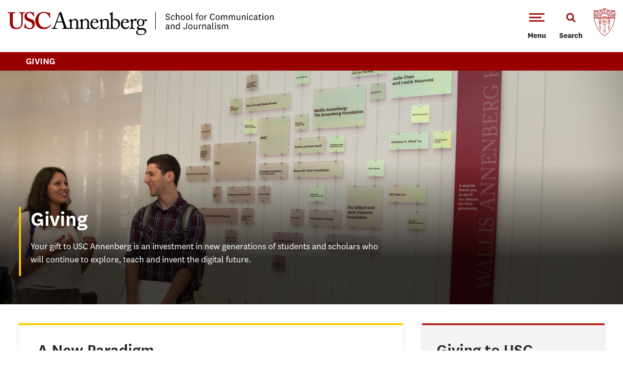

--- FILE ---
content_type: text/html; charset=utf-8
request_url: https://annenberg.usc.edu/giving?_id=F1AF4A83C0B94E8B994DF8CA15827698&_z=z
body_size: 101920
content:
<!DOCTYPE html>
<!--[if IEMobile 7]><html class="iem7"  lang="en" dir="ltr"><![endif]-->
<!--[if lte IE 6]><html class="lt-ie9 lt-ie8 lt-ie7"  lang="en" dir="ltr"><![endif]-->
<!--[if (IE 7)&(!IEMobile)]><html class="lt-ie9 lt-ie8"  lang="en" dir="ltr"><![endif]-->
<!--[if IE 8]><html class="lt-ie9"  lang="en" dir="ltr"><![endif]-->
<!--[if (gte IE 9)|(gt IEMobile 7)]><!--><html  lang="en" dir="ltr"><!--<![endif]-->
  <head>
    <!-- Google Tag Manager -->
    <script>(function(w,d,s,l,i){w[l]=w[l]||[];w[l].push({'gtm.start':
    new Date().getTime(),event:'gtm.js'});var f=d.getElementsByTagName(s)[0],
    j=d.createElement(s),dl=l!='dataLayer'?'&l='+l:'';j.async=true;j.src=
    'https://www.googletagmanager.com/gtm.js?id='+i+dl;f.parentNode.insertBefore(j,f);
    })(window,document,'script','dataLayer','GTM-5NRDRDS');</script>
    <!-- End Google Tag Manager -->



    <meta name="theme-color" content="#991B1E">

    <meta http-equiv="Content-Type" content="text/html; charset=utf-8" /><script type="text/javascript">(window.NREUM||(NREUM={})).init={ajax:{deny_list:["bam.nr-data.net"]},feature_flags:["soft_nav"]};(window.NREUM||(NREUM={})).loader_config={licenseKey:"NRJS-60590b282091ab0b91e",applicationID:"673264067",browserID:"673264226"};;/*! For license information please see nr-loader-rum-1.308.0.min.js.LICENSE.txt */
(()=>{var e,t,r={163:(e,t,r)=>{"use strict";r.d(t,{j:()=>E});var n=r(384),i=r(1741);var a=r(2555);r(860).K7.genericEvents;const s="experimental.resources",o="register",c=e=>{if(!e||"string"!=typeof e)return!1;try{document.createDocumentFragment().querySelector(e)}catch{return!1}return!0};var d=r(2614),u=r(944),l=r(8122);const f="[data-nr-mask]",g=e=>(0,l.a)(e,(()=>{const e={feature_flags:[],experimental:{allow_registered_children:!1,resources:!1},mask_selector:"*",block_selector:"[data-nr-block]",mask_input_options:{color:!1,date:!1,"datetime-local":!1,email:!1,month:!1,number:!1,range:!1,search:!1,tel:!1,text:!1,time:!1,url:!1,week:!1,textarea:!1,select:!1,password:!0}};return{ajax:{deny_list:void 0,block_internal:!0,enabled:!0,autoStart:!0},api:{get allow_registered_children(){return e.feature_flags.includes(o)||e.experimental.allow_registered_children},set allow_registered_children(t){e.experimental.allow_registered_children=t},duplicate_registered_data:!1},browser_consent_mode:{enabled:!1},distributed_tracing:{enabled:void 0,exclude_newrelic_header:void 0,cors_use_newrelic_header:void 0,cors_use_tracecontext_headers:void 0,allowed_origins:void 0},get feature_flags(){return e.feature_flags},set feature_flags(t){e.feature_flags=t},generic_events:{enabled:!0,autoStart:!0},harvest:{interval:30},jserrors:{enabled:!0,autoStart:!0},logging:{enabled:!0,autoStart:!0},metrics:{enabled:!0,autoStart:!0},obfuscate:void 0,page_action:{enabled:!0},page_view_event:{enabled:!0,autoStart:!0},page_view_timing:{enabled:!0,autoStart:!0},performance:{capture_marks:!1,capture_measures:!1,capture_detail:!0,resources:{get enabled(){return e.feature_flags.includes(s)||e.experimental.resources},set enabled(t){e.experimental.resources=t},asset_types:[],first_party_domains:[],ignore_newrelic:!0}},privacy:{cookies_enabled:!0},proxy:{assets:void 0,beacon:void 0},session:{expiresMs:d.wk,inactiveMs:d.BB},session_replay:{autoStart:!0,enabled:!1,preload:!1,sampling_rate:10,error_sampling_rate:100,collect_fonts:!1,inline_images:!1,fix_stylesheets:!0,mask_all_inputs:!0,get mask_text_selector(){return e.mask_selector},set mask_text_selector(t){c(t)?e.mask_selector="".concat(t,",").concat(f):""===t||null===t?e.mask_selector=f:(0,u.R)(5,t)},get block_class(){return"nr-block"},get ignore_class(){return"nr-ignore"},get mask_text_class(){return"nr-mask"},get block_selector(){return e.block_selector},set block_selector(t){c(t)?e.block_selector+=",".concat(t):""!==t&&(0,u.R)(6,t)},get mask_input_options(){return e.mask_input_options},set mask_input_options(t){t&&"object"==typeof t?e.mask_input_options={...t,password:!0}:(0,u.R)(7,t)}},session_trace:{enabled:!0,autoStart:!0},soft_navigations:{enabled:!0,autoStart:!0},spa:{enabled:!0,autoStart:!0},ssl:void 0,user_actions:{enabled:!0,elementAttributes:["id","className","tagName","type"]}}})());var p=r(6154),m=r(9324);let h=0;const v={buildEnv:m.F3,distMethod:m.Xs,version:m.xv,originTime:p.WN},b={consented:!1},y={appMetadata:{},get consented(){return this.session?.state?.consent||b.consented},set consented(e){b.consented=e},customTransaction:void 0,denyList:void 0,disabled:!1,harvester:void 0,isolatedBacklog:!1,isRecording:!1,loaderType:void 0,maxBytes:3e4,obfuscator:void 0,onerror:void 0,ptid:void 0,releaseIds:{},session:void 0,timeKeeper:void 0,registeredEntities:[],jsAttributesMetadata:{bytes:0},get harvestCount(){return++h}},_=e=>{const t=(0,l.a)(e,y),r=Object.keys(v).reduce((e,t)=>(e[t]={value:v[t],writable:!1,configurable:!0,enumerable:!0},e),{});return Object.defineProperties(t,r)};var w=r(5701);const x=e=>{const t=e.startsWith("http");e+="/",r.p=t?e:"https://"+e};var R=r(7836),k=r(3241);const A={accountID:void 0,trustKey:void 0,agentID:void 0,licenseKey:void 0,applicationID:void 0,xpid:void 0},S=e=>(0,l.a)(e,A),T=new Set;function E(e,t={},r,s){let{init:o,info:c,loader_config:d,runtime:u={},exposed:l=!0}=t;if(!c){const e=(0,n.pV)();o=e.init,c=e.info,d=e.loader_config}e.init=g(o||{}),e.loader_config=S(d||{}),c.jsAttributes??={},p.bv&&(c.jsAttributes.isWorker=!0),e.info=(0,a.D)(c);const f=e.init,m=[c.beacon,c.errorBeacon];T.has(e.agentIdentifier)||(f.proxy.assets&&(x(f.proxy.assets),m.push(f.proxy.assets)),f.proxy.beacon&&m.push(f.proxy.beacon),e.beacons=[...m],function(e){const t=(0,n.pV)();Object.getOwnPropertyNames(i.W.prototype).forEach(r=>{const n=i.W.prototype[r];if("function"!=typeof n||"constructor"===n)return;let a=t[r];e[r]&&!1!==e.exposed&&"micro-agent"!==e.runtime?.loaderType&&(t[r]=(...t)=>{const n=e[r](...t);return a?a(...t):n})})}(e),(0,n.US)("activatedFeatures",w.B)),u.denyList=[...f.ajax.deny_list||[],...f.ajax.block_internal?m:[]],u.ptid=e.agentIdentifier,u.loaderType=r,e.runtime=_(u),T.has(e.agentIdentifier)||(e.ee=R.ee.get(e.agentIdentifier),e.exposed=l,(0,k.W)({agentIdentifier:e.agentIdentifier,drained:!!w.B?.[e.agentIdentifier],type:"lifecycle",name:"initialize",feature:void 0,data:e.config})),T.add(e.agentIdentifier)}},384:(e,t,r)=>{"use strict";r.d(t,{NT:()=>s,US:()=>u,Zm:()=>o,bQ:()=>d,dV:()=>c,pV:()=>l});var n=r(6154),i=r(1863),a=r(1910);const s={beacon:"bam.nr-data.net",errorBeacon:"bam.nr-data.net"};function o(){return n.gm.NREUM||(n.gm.NREUM={}),void 0===n.gm.newrelic&&(n.gm.newrelic=n.gm.NREUM),n.gm.NREUM}function c(){let e=o();return e.o||(e.o={ST:n.gm.setTimeout,SI:n.gm.setImmediate||n.gm.setInterval,CT:n.gm.clearTimeout,XHR:n.gm.XMLHttpRequest,REQ:n.gm.Request,EV:n.gm.Event,PR:n.gm.Promise,MO:n.gm.MutationObserver,FETCH:n.gm.fetch,WS:n.gm.WebSocket},(0,a.i)(...Object.values(e.o))),e}function d(e,t){let r=o();r.initializedAgents??={},t.initializedAt={ms:(0,i.t)(),date:new Date},r.initializedAgents[e]=t}function u(e,t){o()[e]=t}function l(){return function(){let e=o();const t=e.info||{};e.info={beacon:s.beacon,errorBeacon:s.errorBeacon,...t}}(),function(){let e=o();const t=e.init||{};e.init={...t}}(),c(),function(){let e=o();const t=e.loader_config||{};e.loader_config={...t}}(),o()}},782:(e,t,r)=>{"use strict";r.d(t,{T:()=>n});const n=r(860).K7.pageViewTiming},860:(e,t,r)=>{"use strict";r.d(t,{$J:()=>u,K7:()=>c,P3:()=>d,XX:()=>i,Yy:()=>o,df:()=>a,qY:()=>n,v4:()=>s});const n="events",i="jserrors",a="browser/blobs",s="rum",o="browser/logs",c={ajax:"ajax",genericEvents:"generic_events",jserrors:i,logging:"logging",metrics:"metrics",pageAction:"page_action",pageViewEvent:"page_view_event",pageViewTiming:"page_view_timing",sessionReplay:"session_replay",sessionTrace:"session_trace",softNav:"soft_navigations",spa:"spa"},d={[c.pageViewEvent]:1,[c.pageViewTiming]:2,[c.metrics]:3,[c.jserrors]:4,[c.spa]:5,[c.ajax]:6,[c.sessionTrace]:7,[c.softNav]:8,[c.sessionReplay]:9,[c.logging]:10,[c.genericEvents]:11},u={[c.pageViewEvent]:s,[c.pageViewTiming]:n,[c.ajax]:n,[c.spa]:n,[c.softNav]:n,[c.metrics]:i,[c.jserrors]:i,[c.sessionTrace]:a,[c.sessionReplay]:a,[c.logging]:o,[c.genericEvents]:"ins"}},944:(e,t,r)=>{"use strict";r.d(t,{R:()=>i});var n=r(3241);function i(e,t){"function"==typeof console.debug&&(console.debug("New Relic Warning: https://github.com/newrelic/newrelic-browser-agent/blob/main/docs/warning-codes.md#".concat(e),t),(0,n.W)({agentIdentifier:null,drained:null,type:"data",name:"warn",feature:"warn",data:{code:e,secondary:t}}))}},1687:(e,t,r)=>{"use strict";r.d(t,{Ak:()=>d,Ze:()=>f,x3:()=>u});var n=r(3241),i=r(7836),a=r(3606),s=r(860),o=r(2646);const c={};function d(e,t){const r={staged:!1,priority:s.P3[t]||0};l(e),c[e].get(t)||c[e].set(t,r)}function u(e,t){e&&c[e]&&(c[e].get(t)&&c[e].delete(t),p(e,t,!1),c[e].size&&g(e))}function l(e){if(!e)throw new Error("agentIdentifier required");c[e]||(c[e]=new Map)}function f(e="",t="feature",r=!1){if(l(e),!e||!c[e].get(t)||r)return p(e,t);c[e].get(t).staged=!0,g(e)}function g(e){const t=Array.from(c[e]);t.every(([e,t])=>t.staged)&&(t.sort((e,t)=>e[1].priority-t[1].priority),t.forEach(([t])=>{c[e].delete(t),p(e,t)}))}function p(e,t,r=!0){const s=e?i.ee.get(e):i.ee,c=a.i.handlers;if(!s.aborted&&s.backlog&&c){if((0,n.W)({agentIdentifier:e,type:"lifecycle",name:"drain",feature:t}),r){const e=s.backlog[t],r=c[t];if(r){for(let t=0;e&&t<e.length;++t)m(e[t],r);Object.entries(r).forEach(([e,t])=>{Object.values(t||{}).forEach(t=>{t[0]?.on&&t[0]?.context()instanceof o.y&&t[0].on(e,t[1])})})}}s.isolatedBacklog||delete c[t],s.backlog[t]=null,s.emit("drain-"+t,[])}}function m(e,t){var r=e[1];Object.values(t[r]||{}).forEach(t=>{var r=e[0];if(t[0]===r){var n=t[1],i=e[3],a=e[2];n.apply(i,a)}})}},1738:(e,t,r)=>{"use strict";r.d(t,{U:()=>g,Y:()=>f});var n=r(3241),i=r(9908),a=r(1863),s=r(944),o=r(5701),c=r(3969),d=r(8362),u=r(860),l=r(4261);function f(e,t,r,a){const f=a||r;!f||f[e]&&f[e]!==d.d.prototype[e]||(f[e]=function(){(0,i.p)(c.xV,["API/"+e+"/called"],void 0,u.K7.metrics,r.ee),(0,n.W)({agentIdentifier:r.agentIdentifier,drained:!!o.B?.[r.agentIdentifier],type:"data",name:"api",feature:l.Pl+e,data:{}});try{return t.apply(this,arguments)}catch(e){(0,s.R)(23,e)}})}function g(e,t,r,n,s){const o=e.info;null===r?delete o.jsAttributes[t]:o.jsAttributes[t]=r,(s||null===r)&&(0,i.p)(l.Pl+n,[(0,a.t)(),t,r],void 0,"session",e.ee)}},1741:(e,t,r)=>{"use strict";r.d(t,{W:()=>a});var n=r(944),i=r(4261);class a{#e(e,...t){if(this[e]!==a.prototype[e])return this[e](...t);(0,n.R)(35,e)}addPageAction(e,t){return this.#e(i.hG,e,t)}register(e){return this.#e(i.eY,e)}recordCustomEvent(e,t){return this.#e(i.fF,e,t)}setPageViewName(e,t){return this.#e(i.Fw,e,t)}setCustomAttribute(e,t,r){return this.#e(i.cD,e,t,r)}noticeError(e,t){return this.#e(i.o5,e,t)}setUserId(e,t=!1){return this.#e(i.Dl,e,t)}setApplicationVersion(e){return this.#e(i.nb,e)}setErrorHandler(e){return this.#e(i.bt,e)}addRelease(e,t){return this.#e(i.k6,e,t)}log(e,t){return this.#e(i.$9,e,t)}start(){return this.#e(i.d3)}finished(e){return this.#e(i.BL,e)}recordReplay(){return this.#e(i.CH)}pauseReplay(){return this.#e(i.Tb)}addToTrace(e){return this.#e(i.U2,e)}setCurrentRouteName(e){return this.#e(i.PA,e)}interaction(e){return this.#e(i.dT,e)}wrapLogger(e,t,r){return this.#e(i.Wb,e,t,r)}measure(e,t){return this.#e(i.V1,e,t)}consent(e){return this.#e(i.Pv,e)}}},1863:(e,t,r)=>{"use strict";function n(){return Math.floor(performance.now())}r.d(t,{t:()=>n})},1910:(e,t,r)=>{"use strict";r.d(t,{i:()=>a});var n=r(944);const i=new Map;function a(...e){return e.every(e=>{if(i.has(e))return i.get(e);const t="function"==typeof e?e.toString():"",r=t.includes("[native code]"),a=t.includes("nrWrapper");return r||a||(0,n.R)(64,e?.name||t),i.set(e,r),r})}},2555:(e,t,r)=>{"use strict";r.d(t,{D:()=>o,f:()=>s});var n=r(384),i=r(8122);const a={beacon:n.NT.beacon,errorBeacon:n.NT.errorBeacon,licenseKey:void 0,applicationID:void 0,sa:void 0,queueTime:void 0,applicationTime:void 0,ttGuid:void 0,user:void 0,account:void 0,product:void 0,extra:void 0,jsAttributes:{},userAttributes:void 0,atts:void 0,transactionName:void 0,tNamePlain:void 0};function s(e){try{return!!e.licenseKey&&!!e.errorBeacon&&!!e.applicationID}catch(e){return!1}}const o=e=>(0,i.a)(e,a)},2614:(e,t,r)=>{"use strict";r.d(t,{BB:()=>s,H3:()=>n,g:()=>d,iL:()=>c,tS:()=>o,uh:()=>i,wk:()=>a});const n="NRBA",i="SESSION",a=144e5,s=18e5,o={STARTED:"session-started",PAUSE:"session-pause",RESET:"session-reset",RESUME:"session-resume",UPDATE:"session-update"},c={SAME_TAB:"same-tab",CROSS_TAB:"cross-tab"},d={OFF:0,FULL:1,ERROR:2}},2646:(e,t,r)=>{"use strict";r.d(t,{y:()=>n});class n{constructor(e){this.contextId=e}}},2843:(e,t,r)=>{"use strict";r.d(t,{G:()=>a,u:()=>i});var n=r(3878);function i(e,t=!1,r,i){(0,n.DD)("visibilitychange",function(){if(t)return void("hidden"===document.visibilityState&&e());e(document.visibilityState)},r,i)}function a(e,t,r){(0,n.sp)("pagehide",e,t,r)}},3241:(e,t,r)=>{"use strict";r.d(t,{W:()=>a});var n=r(6154);const i="newrelic";function a(e={}){try{n.gm.dispatchEvent(new CustomEvent(i,{detail:e}))}catch(e){}}},3606:(e,t,r)=>{"use strict";r.d(t,{i:()=>a});var n=r(9908);a.on=s;var i=a.handlers={};function a(e,t,r,a){s(a||n.d,i,e,t,r)}function s(e,t,r,i,a){a||(a="feature"),e||(e=n.d);var s=t[a]=t[a]||{};(s[r]=s[r]||[]).push([e,i])}},3878:(e,t,r)=>{"use strict";function n(e,t){return{capture:e,passive:!1,signal:t}}function i(e,t,r=!1,i){window.addEventListener(e,t,n(r,i))}function a(e,t,r=!1,i){document.addEventListener(e,t,n(r,i))}r.d(t,{DD:()=>a,jT:()=>n,sp:()=>i})},3969:(e,t,r)=>{"use strict";r.d(t,{TZ:()=>n,XG:()=>o,rs:()=>i,xV:()=>s,z_:()=>a});const n=r(860).K7.metrics,i="sm",a="cm",s="storeSupportabilityMetrics",o="storeEventMetrics"},4234:(e,t,r)=>{"use strict";r.d(t,{W:()=>a});var n=r(7836),i=r(1687);class a{constructor(e,t){this.agentIdentifier=e,this.ee=n.ee.get(e),this.featureName=t,this.blocked=!1}deregisterDrain(){(0,i.x3)(this.agentIdentifier,this.featureName)}}},4261:(e,t,r)=>{"use strict";r.d(t,{$9:()=>d,BL:()=>o,CH:()=>g,Dl:()=>_,Fw:()=>y,PA:()=>h,Pl:()=>n,Pv:()=>k,Tb:()=>l,U2:()=>a,V1:()=>R,Wb:()=>x,bt:()=>b,cD:()=>v,d3:()=>w,dT:()=>c,eY:()=>p,fF:()=>f,hG:()=>i,k6:()=>s,nb:()=>m,o5:()=>u});const n="api-",i="addPageAction",a="addToTrace",s="addRelease",o="finished",c="interaction",d="log",u="noticeError",l="pauseReplay",f="recordCustomEvent",g="recordReplay",p="register",m="setApplicationVersion",h="setCurrentRouteName",v="setCustomAttribute",b="setErrorHandler",y="setPageViewName",_="setUserId",w="start",x="wrapLogger",R="measure",k="consent"},5289:(e,t,r)=>{"use strict";r.d(t,{GG:()=>s,Qr:()=>c,sB:()=>o});var n=r(3878),i=r(6389);function a(){return"undefined"==typeof document||"complete"===document.readyState}function s(e,t){if(a())return e();const r=(0,i.J)(e),s=setInterval(()=>{a()&&(clearInterval(s),r())},500);(0,n.sp)("load",r,t)}function o(e){if(a())return e();(0,n.DD)("DOMContentLoaded",e)}function c(e){if(a())return e();(0,n.sp)("popstate",e)}},5607:(e,t,r)=>{"use strict";r.d(t,{W:()=>n});const n=(0,r(9566).bz)()},5701:(e,t,r)=>{"use strict";r.d(t,{B:()=>a,t:()=>s});var n=r(3241);const i=new Set,a={};function s(e,t){const r=t.agentIdentifier;a[r]??={},e&&"object"==typeof e&&(i.has(r)||(t.ee.emit("rumresp",[e]),a[r]=e,i.add(r),(0,n.W)({agentIdentifier:r,loaded:!0,drained:!0,type:"lifecycle",name:"load",feature:void 0,data:e})))}},6154:(e,t,r)=>{"use strict";r.d(t,{OF:()=>c,RI:()=>i,WN:()=>u,bv:()=>a,eN:()=>l,gm:()=>s,mw:()=>o,sb:()=>d});var n=r(1863);const i="undefined"!=typeof window&&!!window.document,a="undefined"!=typeof WorkerGlobalScope&&("undefined"!=typeof self&&self instanceof WorkerGlobalScope&&self.navigator instanceof WorkerNavigator||"undefined"!=typeof globalThis&&globalThis instanceof WorkerGlobalScope&&globalThis.navigator instanceof WorkerNavigator),s=i?window:"undefined"!=typeof WorkerGlobalScope&&("undefined"!=typeof self&&self instanceof WorkerGlobalScope&&self||"undefined"!=typeof globalThis&&globalThis instanceof WorkerGlobalScope&&globalThis),o=Boolean("hidden"===s?.document?.visibilityState),c=/iPad|iPhone|iPod/.test(s.navigator?.userAgent),d=c&&"undefined"==typeof SharedWorker,u=((()=>{const e=s.navigator?.userAgent?.match(/Firefox[/\s](\d+\.\d+)/);Array.isArray(e)&&e.length>=2&&e[1]})(),Date.now()-(0,n.t)()),l=()=>"undefined"!=typeof PerformanceNavigationTiming&&s?.performance?.getEntriesByType("navigation")?.[0]?.responseStart},6389:(e,t,r)=>{"use strict";function n(e,t=500,r={}){const n=r?.leading||!1;let i;return(...r)=>{n&&void 0===i&&(e.apply(this,r),i=setTimeout(()=>{i=clearTimeout(i)},t)),n||(clearTimeout(i),i=setTimeout(()=>{e.apply(this,r)},t))}}function i(e){let t=!1;return(...r)=>{t||(t=!0,e.apply(this,r))}}r.d(t,{J:()=>i,s:()=>n})},6630:(e,t,r)=>{"use strict";r.d(t,{T:()=>n});const n=r(860).K7.pageViewEvent},7699:(e,t,r)=>{"use strict";r.d(t,{It:()=>a,KC:()=>o,No:()=>i,qh:()=>s});var n=r(860);const i=16e3,a=1e6,s="SESSION_ERROR",o={[n.K7.logging]:!0,[n.K7.genericEvents]:!1,[n.K7.jserrors]:!1,[n.K7.ajax]:!1}},7836:(e,t,r)=>{"use strict";r.d(t,{P:()=>o,ee:()=>c});var n=r(384),i=r(8990),a=r(2646),s=r(5607);const o="nr@context:".concat(s.W),c=function e(t,r){var n={},s={},u={},l=!1;try{l=16===r.length&&d.initializedAgents?.[r]?.runtime.isolatedBacklog}catch(e){}var f={on:p,addEventListener:p,removeEventListener:function(e,t){var r=n[e];if(!r)return;for(var i=0;i<r.length;i++)r[i]===t&&r.splice(i,1)},emit:function(e,r,n,i,a){!1!==a&&(a=!0);if(c.aborted&&!i)return;t&&a&&t.emit(e,r,n);var o=g(n);m(e).forEach(e=>{e.apply(o,r)});var d=v()[s[e]];d&&d.push([f,e,r,o]);return o},get:h,listeners:m,context:g,buffer:function(e,t){const r=v();if(t=t||"feature",f.aborted)return;Object.entries(e||{}).forEach(([e,n])=>{s[n]=t,t in r||(r[t]=[])})},abort:function(){f._aborted=!0,Object.keys(f.backlog).forEach(e=>{delete f.backlog[e]})},isBuffering:function(e){return!!v()[s[e]]},debugId:r,backlog:l?{}:t&&"object"==typeof t.backlog?t.backlog:{},isolatedBacklog:l};return Object.defineProperty(f,"aborted",{get:()=>{let e=f._aborted||!1;return e||(t&&(e=t.aborted),e)}}),f;function g(e){return e&&e instanceof a.y?e:e?(0,i.I)(e,o,()=>new a.y(o)):new a.y(o)}function p(e,t){n[e]=m(e).concat(t)}function m(e){return n[e]||[]}function h(t){return u[t]=u[t]||e(f,t)}function v(){return f.backlog}}(void 0,"globalEE"),d=(0,n.Zm)();d.ee||(d.ee=c)},8122:(e,t,r)=>{"use strict";r.d(t,{a:()=>i});var n=r(944);function i(e,t){try{if(!e||"object"!=typeof e)return(0,n.R)(3);if(!t||"object"!=typeof t)return(0,n.R)(4);const r=Object.create(Object.getPrototypeOf(t),Object.getOwnPropertyDescriptors(t)),a=0===Object.keys(r).length?e:r;for(let s in a)if(void 0!==e[s])try{if(null===e[s]){r[s]=null;continue}Array.isArray(e[s])&&Array.isArray(t[s])?r[s]=Array.from(new Set([...e[s],...t[s]])):"object"==typeof e[s]&&"object"==typeof t[s]?r[s]=i(e[s],t[s]):r[s]=e[s]}catch(e){r[s]||(0,n.R)(1,e)}return r}catch(e){(0,n.R)(2,e)}}},8362:(e,t,r)=>{"use strict";r.d(t,{d:()=>a});var n=r(9566),i=r(1741);class a extends i.W{agentIdentifier=(0,n.LA)(16)}},8374:(e,t,r)=>{r.nc=(()=>{try{return document?.currentScript?.nonce}catch(e){}return""})()},8990:(e,t,r)=>{"use strict";r.d(t,{I:()=>i});var n=Object.prototype.hasOwnProperty;function i(e,t,r){if(n.call(e,t))return e[t];var i=r();if(Object.defineProperty&&Object.keys)try{return Object.defineProperty(e,t,{value:i,writable:!0,enumerable:!1}),i}catch(e){}return e[t]=i,i}},9324:(e,t,r)=>{"use strict";r.d(t,{F3:()=>i,Xs:()=>a,xv:()=>n});const n="1.308.0",i="PROD",a="CDN"},9566:(e,t,r)=>{"use strict";r.d(t,{LA:()=>o,bz:()=>s});var n=r(6154);const i="xxxxxxxx-xxxx-4xxx-yxxx-xxxxxxxxxxxx";function a(e,t){return e?15&e[t]:16*Math.random()|0}function s(){const e=n.gm?.crypto||n.gm?.msCrypto;let t,r=0;return e&&e.getRandomValues&&(t=e.getRandomValues(new Uint8Array(30))),i.split("").map(e=>"x"===e?a(t,r++).toString(16):"y"===e?(3&a()|8).toString(16):e).join("")}function o(e){const t=n.gm?.crypto||n.gm?.msCrypto;let r,i=0;t&&t.getRandomValues&&(r=t.getRandomValues(new Uint8Array(e)));const s=[];for(var o=0;o<e;o++)s.push(a(r,i++).toString(16));return s.join("")}},9908:(e,t,r)=>{"use strict";r.d(t,{d:()=>n,p:()=>i});var n=r(7836).ee.get("handle");function i(e,t,r,i,a){a?(a.buffer([e],i),a.emit(e,t,r)):(n.buffer([e],i),n.emit(e,t,r))}}},n={};function i(e){var t=n[e];if(void 0!==t)return t.exports;var a=n[e]={exports:{}};return r[e](a,a.exports,i),a.exports}i.m=r,i.d=(e,t)=>{for(var r in t)i.o(t,r)&&!i.o(e,r)&&Object.defineProperty(e,r,{enumerable:!0,get:t[r]})},i.f={},i.e=e=>Promise.all(Object.keys(i.f).reduce((t,r)=>(i.f[r](e,t),t),[])),i.u=e=>"nr-rum-1.308.0.min.js",i.o=(e,t)=>Object.prototype.hasOwnProperty.call(e,t),e={},t="NRBA-1.308.0.PROD:",i.l=(r,n,a,s)=>{if(e[r])e[r].push(n);else{var o,c;if(void 0!==a)for(var d=document.getElementsByTagName("script"),u=0;u<d.length;u++){var l=d[u];if(l.getAttribute("src")==r||l.getAttribute("data-webpack")==t+a){o=l;break}}if(!o){c=!0;var f={296:"sha512-+MIMDsOcckGXa1EdWHqFNv7P+JUkd5kQwCBr3KE6uCvnsBNUrdSt4a/3/L4j4TxtnaMNjHpza2/erNQbpacJQA=="};(o=document.createElement("script")).charset="utf-8",i.nc&&o.setAttribute("nonce",i.nc),o.setAttribute("data-webpack",t+a),o.src=r,0!==o.src.indexOf(window.location.origin+"/")&&(o.crossOrigin="anonymous"),f[s]&&(o.integrity=f[s])}e[r]=[n];var g=(t,n)=>{o.onerror=o.onload=null,clearTimeout(p);var i=e[r];if(delete e[r],o.parentNode&&o.parentNode.removeChild(o),i&&i.forEach(e=>e(n)),t)return t(n)},p=setTimeout(g.bind(null,void 0,{type:"timeout",target:o}),12e4);o.onerror=g.bind(null,o.onerror),o.onload=g.bind(null,o.onload),c&&document.head.appendChild(o)}},i.r=e=>{"undefined"!=typeof Symbol&&Symbol.toStringTag&&Object.defineProperty(e,Symbol.toStringTag,{value:"Module"}),Object.defineProperty(e,"__esModule",{value:!0})},i.p="https://js-agent.newrelic.com/",(()=>{var e={374:0,840:0};i.f.j=(t,r)=>{var n=i.o(e,t)?e[t]:void 0;if(0!==n)if(n)r.push(n[2]);else{var a=new Promise((r,i)=>n=e[t]=[r,i]);r.push(n[2]=a);var s=i.p+i.u(t),o=new Error;i.l(s,r=>{if(i.o(e,t)&&(0!==(n=e[t])&&(e[t]=void 0),n)){var a=r&&("load"===r.type?"missing":r.type),s=r&&r.target&&r.target.src;o.message="Loading chunk "+t+" failed: ("+a+": "+s+")",o.name="ChunkLoadError",o.type=a,o.request=s,n[1](o)}},"chunk-"+t,t)}};var t=(t,r)=>{var n,a,[s,o,c]=r,d=0;if(s.some(t=>0!==e[t])){for(n in o)i.o(o,n)&&(i.m[n]=o[n]);if(c)c(i)}for(t&&t(r);d<s.length;d++)a=s[d],i.o(e,a)&&e[a]&&e[a][0](),e[a]=0},r=self["webpackChunk:NRBA-1.308.0.PROD"]=self["webpackChunk:NRBA-1.308.0.PROD"]||[];r.forEach(t.bind(null,0)),r.push=t.bind(null,r.push.bind(r))})(),(()=>{"use strict";i(8374);var e=i(8362),t=i(860);const r=Object.values(t.K7);var n=i(163);var a=i(9908),s=i(1863),o=i(4261),c=i(1738);var d=i(1687),u=i(4234),l=i(5289),f=i(6154),g=i(944),p=i(384);const m=e=>f.RI&&!0===e?.privacy.cookies_enabled;function h(e){return!!(0,p.dV)().o.MO&&m(e)&&!0===e?.session_trace.enabled}var v=i(6389),b=i(7699);class y extends u.W{constructor(e,t){super(e.agentIdentifier,t),this.agentRef=e,this.abortHandler=void 0,this.featAggregate=void 0,this.loadedSuccessfully=void 0,this.onAggregateImported=new Promise(e=>{this.loadedSuccessfully=e}),this.deferred=Promise.resolve(),!1===e.init[this.featureName].autoStart?this.deferred=new Promise((t,r)=>{this.ee.on("manual-start-all",(0,v.J)(()=>{(0,d.Ak)(e.agentIdentifier,this.featureName),t()}))}):(0,d.Ak)(e.agentIdentifier,t)}importAggregator(e,t,r={}){if(this.featAggregate)return;const n=async()=>{let n;await this.deferred;try{if(m(e.init)){const{setupAgentSession:t}=await i.e(296).then(i.bind(i,3305));n=t(e)}}catch(e){(0,g.R)(20,e),this.ee.emit("internal-error",[e]),(0,a.p)(b.qh,[e],void 0,this.featureName,this.ee)}try{if(!this.#t(this.featureName,n,e.init))return(0,d.Ze)(this.agentIdentifier,this.featureName),void this.loadedSuccessfully(!1);const{Aggregate:i}=await t();this.featAggregate=new i(e,r),e.runtime.harvester.initializedAggregates.push(this.featAggregate),this.loadedSuccessfully(!0)}catch(e){(0,g.R)(34,e),this.abortHandler?.(),(0,d.Ze)(this.agentIdentifier,this.featureName,!0),this.loadedSuccessfully(!1),this.ee&&this.ee.abort()}};f.RI?(0,l.GG)(()=>n(),!0):n()}#t(e,r,n){if(this.blocked)return!1;switch(e){case t.K7.sessionReplay:return h(n)&&!!r;case t.K7.sessionTrace:return!!r;default:return!0}}}var _=i(6630),w=i(2614),x=i(3241);class R extends y{static featureName=_.T;constructor(e){var t;super(e,_.T),this.setupInspectionEvents(e.agentIdentifier),t=e,(0,c.Y)(o.Fw,function(e,r){"string"==typeof e&&("/"!==e.charAt(0)&&(e="/"+e),t.runtime.customTransaction=(r||"http://custom.transaction")+e,(0,a.p)(o.Pl+o.Fw,[(0,s.t)()],void 0,void 0,t.ee))},t),this.importAggregator(e,()=>i.e(296).then(i.bind(i,3943)))}setupInspectionEvents(e){const t=(t,r)=>{t&&(0,x.W)({agentIdentifier:e,timeStamp:t.timeStamp,loaded:"complete"===t.target.readyState,type:"window",name:r,data:t.target.location+""})};(0,l.sB)(e=>{t(e,"DOMContentLoaded")}),(0,l.GG)(e=>{t(e,"load")}),(0,l.Qr)(e=>{t(e,"navigate")}),this.ee.on(w.tS.UPDATE,(t,r)=>{(0,x.W)({agentIdentifier:e,type:"lifecycle",name:"session",data:r})})}}class k extends e.d{constructor(e){var t;(super(),f.gm)?(this.features={},(0,p.bQ)(this.agentIdentifier,this),this.desiredFeatures=new Set(e.features||[]),this.desiredFeatures.add(R),(0,n.j)(this,e,e.loaderType||"agent"),t=this,(0,c.Y)(o.cD,function(e,r,n=!1){if("string"==typeof e){if(["string","number","boolean"].includes(typeof r)||null===r)return(0,c.U)(t,e,r,o.cD,n);(0,g.R)(40,typeof r)}else(0,g.R)(39,typeof e)},t),function(e){(0,c.Y)(o.Dl,function(t,r=!1){if("string"!=typeof t&&null!==t)return void(0,g.R)(41,typeof t);const n=e.info.jsAttributes["enduser.id"];r&&null!=n&&n!==t?(0,a.p)(o.Pl+"setUserIdAndResetSession",[t],void 0,"session",e.ee):(0,c.U)(e,"enduser.id",t,o.Dl,!0)},e)}(this),function(e){(0,c.Y)(o.nb,function(t){if("string"==typeof t||null===t)return(0,c.U)(e,"application.version",t,o.nb,!1);(0,g.R)(42,typeof t)},e)}(this),function(e){(0,c.Y)(o.d3,function(){e.ee.emit("manual-start-all")},e)}(this),function(e){(0,c.Y)(o.Pv,function(t=!0){if("boolean"==typeof t){if((0,a.p)(o.Pl+o.Pv,[t],void 0,"session",e.ee),e.runtime.consented=t,t){const t=e.features.page_view_event;t.onAggregateImported.then(e=>{const r=t.featAggregate;e&&!r.sentRum&&r.sendRum()})}}else(0,g.R)(65,typeof t)},e)}(this),this.run()):(0,g.R)(21)}get config(){return{info:this.info,init:this.init,loader_config:this.loader_config,runtime:this.runtime}}get api(){return this}run(){try{const e=function(e){const t={};return r.forEach(r=>{t[r]=!!e[r]?.enabled}),t}(this.init),n=[...this.desiredFeatures];n.sort((e,r)=>t.P3[e.featureName]-t.P3[r.featureName]),n.forEach(r=>{if(!e[r.featureName]&&r.featureName!==t.K7.pageViewEvent)return;if(r.featureName===t.K7.spa)return void(0,g.R)(67);const n=function(e){switch(e){case t.K7.ajax:return[t.K7.jserrors];case t.K7.sessionTrace:return[t.K7.ajax,t.K7.pageViewEvent];case t.K7.sessionReplay:return[t.K7.sessionTrace];case t.K7.pageViewTiming:return[t.K7.pageViewEvent];default:return[]}}(r.featureName).filter(e=>!(e in this.features));n.length>0&&(0,g.R)(36,{targetFeature:r.featureName,missingDependencies:n}),this.features[r.featureName]=new r(this)})}catch(e){(0,g.R)(22,e);for(const e in this.features)this.features[e].abortHandler?.();const t=(0,p.Zm)();delete t.initializedAgents[this.agentIdentifier]?.features,delete this.sharedAggregator;return t.ee.get(this.agentIdentifier).abort(),!1}}}var A=i(2843),S=i(782);class T extends y{static featureName=S.T;constructor(e){super(e,S.T),f.RI&&((0,A.u)(()=>(0,a.p)("docHidden",[(0,s.t)()],void 0,S.T,this.ee),!0),(0,A.G)(()=>(0,a.p)("winPagehide",[(0,s.t)()],void 0,S.T,this.ee)),this.importAggregator(e,()=>i.e(296).then(i.bind(i,2117))))}}var E=i(3969);class I extends y{static featureName=E.TZ;constructor(e){super(e,E.TZ),f.RI&&document.addEventListener("securitypolicyviolation",e=>{(0,a.p)(E.xV,["Generic/CSPViolation/Detected"],void 0,this.featureName,this.ee)}),this.importAggregator(e,()=>i.e(296).then(i.bind(i,9623)))}}new k({features:[R,T,I],loaderType:"lite"})})()})();</script>
<meta name="description" content="," />
<meta name="generator" content="Drupal 7 (http://drupal.org)" />
<link rel="canonical" href="https://annenberg.usc.edu/giving" />
<link rel="shortlink" href="https://annenberg.usc.edu/node/73613" />
<meta property="og:url" content="http://annenberg.usc.edu/giving" />
<meta property="og:title" content="Giving" />
<meta name="twitter:card" content="summary_large_image" />
<meta name="twitter:site" content="@uscannenberg" />
<meta name="twitter:creator" content="@uscannenberg" />
<meta name="twitter:url" content="https://annenberg.usc.edu/giving" />
<meta name="twitter:title" content="Giving" />
    <title>Giving | USC Annenberg School for Communication and Journalism</title>
    <link rel="apple-touch-icon" sizes="57x57" href="/sites/all/themes/annenberg/icons/favicon-57x57.png">
    <link rel="apple-touch-icon" sizes="114x114" href="/sites/all/themes/annenberg/icons/favicon-114x114.png">
    <link rel="apple-touch-icon" sizes="72x72" href="/sites/all/themes/annenberg/icons/favicon-72x72.png">
    <link rel="apple-touch-icon" sizes="144x144" href="/sites/all/themes/annenberg/icons/favicon-144x144.png">
    <link rel="apple-touch-icon" sizes="60x60" href="/sites/all/themes/annenberg/icons/favicon-60x60.png">
    <link rel="apple-touch-icon" sizes="120x120" href="/sites/all/themes/annenberg/icons/favicon-120x120.png">
    <link rel="apple-touch-icon" sizes="76x76" href="/sites/all/themes/annenberg/icons/favicon-76x76.png">
    <link rel="apple-touch-icon" sizes="152x152" href="/sites/all/themes/annenberg/icons/favicon-152x152.png">
    <link rel="apple-touch-icon" sizes="180x180" href="/sites/all/themes/annenberg/icons/favicon-180x180.png">
    <link rel="icon" type="image/png" href="/sites/all/themes/annenberg/icons/favicon-192x192.png" sizes="192x192">
    <link rel="icon" type="image/png" href="/sites/all/themes/annenberg/icons/favicon-160x160.png" sizes="160x160">
    <link rel="icon" type="image/png" href="/sites/all/themes/annenberg/icons/favicon-96x96.png" sizes="96x96">
    <link rel="icon" type="image/png" href="/sites/all/themes/annenberg/icons/favicon-16x16.png" sizes="16x16">
    <link rel="icon" type="image/png" href="/sites/all/themes/annenberg/icons/favicon-32x32.png" sizes="32x32">
    <meta name="msapplication-TileColor" content="#FFCC05">
    <meta name="msapplication-TileImage" content="/sites/all/themes/annenberg/icons/mstile-144x144.png">
    <link type="text/css" rel="stylesheet" href="https://annenberg.usc.edu/sites/default/files/css/css_lQaZfjVpwP_oGNqdtWCSpJT1EMqXdMiU84ekLLxQnc4.css" media="all" />
<link type="text/css" rel="stylesheet" href="https://annenberg.usc.edu/sites/default/files/css/css_DMxX62rwvcrZ3_XTFZTPzgA80vS8TtQ2InPzvITXcsc.css" media="all" />
<link type="text/css" rel="stylesheet" href="https://annenberg.usc.edu/sites/default/files/css/css_AbpHGcgLb-kRsJGnwFEktk7uzpZOCcBY74-YBdrKVGs.css" media="all" />
<link type="text/css" rel="stylesheet" href="https://annenberg.usc.edu/sites/default/files/css/css_Q4HmMZqMdHrn8GpRwF_nqPzsZ_m_9sZ6FRQiec2VS7k.css" media="all" />
    <script type="text/javascript" src="https://annenberg.usc.edu/sites/default/files/js/js_mOx0WHl6cNZI0fqrVldT0Ay6Zv7VRFDm9LexZoNN_NI.js"></script>
<script type="text/javascript">
<!--//--><![CDATA[//><!--
document.createElement( "picture" );
//--><!]]>
</script>
<script type="text/javascript" src="https://annenberg.usc.edu/sites/default/files/js/js_VPkB23DwvoY-_r2DUAZLhCLeGFoPsrquWLm_ZXst9-c.js"></script>
<script type="text/javascript" src="https://annenberg.usc.edu/sites/default/files/js/js_bZrma6REH41F4Q9eZihxRjRy08aEerJCkYoX2VLlG9s.js"></script>
<script type="text/javascript" src="https://annenberg.usc.edu/sites/default/files/js/js_N23fS6ooC-uvOJ2j7mtuBbVQeGAvoXnACb9oAiqrOPE.js"></script>
<script type="text/javascript" src="https://annenberg.usc.edu/sites/default/files/js/js_EOyQO3d5HjlRhtJ3lCr0LqRu22Nzgdp5VQfarw8ti1A.js"></script>
<script type="text/javascript">
<!--//--><![CDATA[//><!--
jQuery.extend(Drupal.settings, {"basePath":"\/","pathPrefix":"","setHasJsCookie":0,"ajaxPageState":{"theme":"annenberg","theme_token":"VgOkW4yrlDzV-IXmr3Y-qcdp9h8OIqXYaLrCs1hTtDg","js":{"sites\/all\/modules\/contrib\/picture\/picturefill\/picturefill.min.js":1,"sites\/all\/modules\/contrib\/picture\/picture.min.js":1,"sites\/all\/modules\/contrib\/tag1d7es_jquery_update\/replace\/jquery\/1.12\/jquery.min.js":1,"0":1,"misc\/jquery-extend-3.4.0.js":1,"misc\/jquery-html-prefilter-3.5.0-backport.js":1,"misc\/jquery.once.js":1,"misc\/drupal.js":1,"sites\/all\/libraries\/fitvids\/jquery.fitvids.js":1,"sites\/all\/modules\/contrib\/tag1d7es_jquery_update\/js\/jquery_browser.js":1,"sites\/all\/modules\/contrib\/entityreference\/js\/entityreference.js":1,"sites\/all\/modules\/contrib\/fitvids\/fitvids.js":1,"sites\/all\/modules\/contrib\/field_group\/field_group.js":1,"sites\/all\/themes\/annenberg\/js\/vendor\/matchheight\/jquery.matchHeight-min.js":1,"sites\/all\/themes\/annenberg\/js\/script.js":1,"sites\/all\/themes\/annenberg\/js\/header-d9.js":1},"css":{"modules\/system\/system.base.css":1,"modules\/system\/system.menus.css":1,"modules\/system\/system.messages.css":1,"modules\/system\/system.theme.css":1,"modules\/comment\/comment.css":1,"sites\/all\/modules\/contrib\/date\/date_repeat_field\/date_repeat_field.css":1,"modules\/field\/theme\/field.css":1,"sites\/all\/modules\/contrib\/fitvids\/fitvids.css":1,"modules\/node\/node.css":1,"sites\/all\/modules\/contrib\/picture\/picture_wysiwyg.css":1,"sites\/all\/modules\/contrib\/relation_add\/relation_add.css":1,"modules\/search\/search.css":1,"modules\/user\/user.css":1,"sites\/all\/modules\/contrib\/views\/css\/views.css":1,"sites\/all\/modules\/contrib\/ctools\/css\/ctools.css":1,"sites\/all\/modules\/contrib\/panels\/css\/panels.css":1,"sites\/all\/themes\/annenberg\/layouts\/annenberg_standard\/annenberg_standard.css":1,"sites\/all\/themes\/annenberg\/addressfield.css":1,"sites\/all\/themes\/annenberg\/aggregator.css":1,"sites\/all\/themes\/annenberg\/block.css":1,"sites\/all\/themes\/annenberg\/book.css":1,"sites\/all\/themes\/annenberg\/comment.css":1,"sites\/all\/themes\/annenberg\/dblog.css":1,"sites\/all\/themes\/annenberg\/field.css":1,"sites\/all\/themes\/annenberg\/file.css":1,"sites\/all\/themes\/annenberg\/filter.css":1,"sites\/all\/themes\/annenberg\/forum.css":1,"sites\/all\/themes\/annenberg\/help.css":1,"sites\/all\/themes\/annenberg\/menu.css":1,"sites\/all\/themes\/annenberg\/node.css":1,"sites\/all\/themes\/annenberg\/openid.css":1,"sites\/all\/themes\/annenberg\/poll.css":1,"sites\/all\/themes\/annenberg\/profile.css":1,"sites\/all\/themes\/annenberg\/search.css":1,"sites\/all\/themes\/annenberg\/statistics.css":1,"sites\/all\/themes\/annenberg\/syslog.css":1,"sites\/all\/themes\/annenberg\/admin.css":1,"sites\/all\/themes\/annenberg\/maintenance.css":1,"sites\/all\/themes\/annenberg\/system.css":1,"sites\/all\/themes\/annenberg\/system.admin.css":1,"sites\/all\/themes\/annenberg\/system.maintenance.css":1,"sites\/all\/themes\/annenberg\/system.messages.css":1,"sites\/all\/themes\/annenberg\/system.theme.css":1,"sites\/all\/themes\/annenberg\/system.menus.css":1,"sites\/all\/themes\/annenberg\/taxonomy.css":1,"sites\/all\/themes\/annenberg\/tracker.css":1,"sites\/all\/themes\/annenberg\/update.css":1,"sites\/all\/themes\/annenberg\/user.css":1,"sites\/all\/themes\/annenberg\/views.css":1,"sites\/all\/themes\/annenberg\/ctools.css":1,"sites\/all\/themes\/annenberg\/panels.css":1,"sites\/all\/themes\/annenberg\/jquery.ui.core.css":1,"sites\/all\/themes\/annenberg\/jquery.ui.theme.css":1,"sites\/all\/themes\/annenberg\/twitter.css":1,"sites\/all\/themes\/annenberg\/css\/style.css":1,"sites\/all\/themes\/annenberg\/css\/style-personnel.css":1}},"field_group":{"html-element":"full"},"fitvids":{"custom_domains":["iframe[src^=\u0027\/\/cdnapi.kaltura.com\u0027]","iframe[src^=\u0027http:\/\/www.ustream.tv\u0027]"],"selectors":["body"],"simplifymarkup":1}});
//--><!]]>
</script>

    <meta name="viewport" content="width=device-width, initial-scale=1.0">
    <!--[if IEMobile]><meta http-equiv="cleartype" content="on"><![endif]-->


  </head>
    <body class="html not-front not-logged-in no-sidebars page-node page-node- page-node-73613 node-type-landing-page depth-1-giving?_id=F1AF4A83C0B94E8B994DF8CA15827698&_z=z depth-count-1 " >
    <!-- Google Tag Manager (noscript) -->
    <noscript><iframe src="https://www.googletagmanager.com/ns.html?id=GTM-5NRDRDS"
    height="0" width="0" style="display:none;visibility:hidden"></iframe></noscript>
    <!-- End Google Tag Manager (noscript) -->


    <div id="skip-link">
      <a href="#main-content" class="element-invisible element-focusable"> -->Skip to main content</a>
    </div>
        <div id="page">
    <header id="header-d9" role="banner">
    <header class="header">
  <div class="header__inner">
    <div class="header__primary">
      <div class="header__branding">
        
        <div class="logo">
          <a class="logo__link" title="USC Annenberg Home" href="/">
            <svg viewBox="0 0 547 48" fill="none" xmlns="http://www.w3.org/2000/svg">
            <path d="M111.639 20.2784C111.215 18.8611 107.373 7.02595 107.131 6.31125C106.985 5.98418 106.9 5.64499 106.755 5.64499C106.561 5.64499 106.379 5.97206 106.234 6.3597C106.004 6.9775 101.495 19.1033 101.168 20.2784H111.639ZM100.55 21.9864C100.078 23.1735 97.472 30.3691 97.2296 31.3624C97.1811 31.6895 97.0842 32.1619 97.0842 32.4042C97.0842 33.0704 97.6538 33.446 98.696 33.446H100.926C101.265 33.446 101.398 33.5429 101.398 33.773V34.8633C101.398 35.1903 101.253 35.2873 101.023 35.2873C100.356 35.2873 98.4172 35.1419 95.6178 35.1419C92.1639 35.1419 91.1217 35.2873 90.4551 35.2873C90.2128 35.2873 90.1279 35.1903 90.1279 34.9117V33.773C90.1279 33.5429 90.3097 33.446 90.5036 33.446H92.1639C93.5818 33.446 94.2483 32.7797 94.9149 31.2655C95.2421 30.5023 98.7081 21.7441 100.078 17.8556C100.405 16.9107 104.246 6.72311 104.671 5.45117C104.816 4.97874 105.046 4.36094 104.719 3.84005C104.574 3.64623 104.392 3.41607 104.392 3.22225C104.392 3.07688 104.489 2.89518 104.816 2.79827C106.137 2.51965 108.234 1.09023 108.755 0.42398C108.985 0.181706 109.13 0 109.373 0C109.664 0 109.748 0.278615 109.894 0.799505C110.791 3.77948 114.487 14.3911 115.396 17.4195C116.487 21.1142 119.565 29.9209 120.231 31.3018C121.031 32.8645 122.267 33.4339 123.455 33.4339H125.018C125.297 33.4339 125.394 33.5792 125.394 33.773V34.9602C125.394 35.2025 125.248 35.2873 124.921 35.2873C124.073 35.2873 123.079 35.1419 119.237 35.1419C115.396 35.1419 113.651 35.2873 112.56 35.2873C112.33 35.2873 112.184 35.1419 112.184 34.8633V33.773C112.184 33.4823 112.33 33.446 112.608 33.446H113.796C115.129 33.446 115.553 32.9735 115.214 31.6531C114.838 29.9451 112.887 23.8882 112.233 21.9864H100.574H100.55Z" fill="black"/>
            <path d="M144.457 32.5857C144.457 33.3367 144.881 33.579 145.499 33.579H147.014C147.438 33.579 147.535 33.7244 147.535 34.003V34.754C147.535 35.0932 147.438 35.2749 147.159 35.2749C146.82 35.2749 145.366 35.1295 142.663 35.1295C140.239 35.1295 138.725 35.2749 138.397 35.2749C138.119 35.2749 138.022 35.1295 138.022 34.754V34.003C138.022 33.6759 138.167 33.579 138.64 33.579H140.021C140.542 33.579 140.918 33.3367 140.967 32.4888C141.015 31.2532 141.064 29.7389 141.064 28.5155V22.2648C141.064 20.375 141.064 18.9941 139.682 18.0008C138.543 17.1528 137.404 17.1528 136.228 17.1528C135.477 17.1528 133.816 17.492 132.386 19.0062C131.441 20.048 131.296 21.332 131.296 22.2284V32.0284C131.296 33.3004 131.441 33.5911 132.435 33.5911H133.623C133.998 33.5911 134.095 33.7365 134.095 34.0635V34.863C134.095 35.1417 133.998 35.287 133.756 35.287C133.429 35.287 132.144 35.1417 129.635 35.1417C127.127 35.1417 125.709 35.287 125.418 35.287C125.176 35.287 125.091 35.1417 125.091 34.863V34.0151C125.091 33.7365 125.188 33.5911 125.563 33.5911H126.933C127.551 33.5911 127.878 33.4457 127.878 32.6462V21.5622C127.878 20.1449 127.115 19.3333 125.939 18.7639L125.563 18.5701C125.236 18.4247 125.188 18.2915 125.188 18.1461V17.9038C125.188 17.6737 125.382 17.5283 125.612 17.4314L129.684 15.154C130.06 14.9602 130.35 14.8148 130.532 14.8148C130.775 14.8148 130.859 15.0087 130.908 15.3842L131.235 18.2673H131.332C132.701 16.5592 135.452 14.8027 137.828 14.8027C139.246 14.8027 140.712 15.0813 141.851 15.8445C143.269 16.7894 144.457 19.1637 144.457 20.3387V32.5614V32.5857Z" fill="black"/>
            <path d="M166.816 32.5859C166.816 33.349 167.24 33.5792 167.858 33.5792H169.373C169.797 33.5792 169.894 33.7245 169.894 34.0032V34.7663C169.894 35.0934 169.798 35.2872 169.519 35.2872C169.179 35.2872 167.725 35.1418 165.023 35.1418C162.611 35.1418 161.096 35.2872 160.757 35.2872C160.478 35.2872 160.381 35.1418 160.381 34.7663V34.0032C160.381 33.6761 160.527 33.5792 160.999 33.5792H162.369C162.89 33.5792 163.265 33.3369 163.314 32.4889C163.362 31.2655 163.411 29.7391 163.411 28.5156V22.265C163.411 20.3752 163.411 18.9943 162.041 18.0009C160.902 17.153 159.775 17.153 158.575 17.153C157.824 17.153 156.164 17.4801 154.746 18.9943C153.801 20.036 153.655 21.3201 153.655 22.2165V32.0165C153.655 33.3006 153.801 33.5792 154.794 33.5792H155.982C156.37 33.5792 156.455 33.7245 156.455 34.0516V34.8511C156.455 35.1297 156.358 35.2751 156.127 35.2751C155.788 35.2751 154.516 35.1297 152.007 35.1297C149.595 35.1297 148.08 35.2751 147.79 35.2751C147.547 35.2751 147.462 35.1297 147.462 34.8511V33.991C147.462 33.7124 147.559 33.5671 147.935 33.5671H149.304C149.923 33.5671 150.25 33.4217 150.25 32.6222V21.5381C150.25 20.1208 149.486 19.3092 148.311 18.7399L147.935 18.5461C147.608 18.4007 147.559 18.2553 147.559 18.1221V17.8919C147.559 17.6496 147.753 17.5164 147.984 17.4195L152.055 15.1542C152.431 14.9604 152.722 14.8271 152.916 14.8271C153.146 14.8271 153.243 15.021 153.292 15.3965L153.619 18.2796H153.716C155.085 16.5715 157.836 14.8271 160.211 14.8271C161.629 14.8271 163.096 15.1058 164.235 15.8689C165.653 16.8138 166.84 19.1881 166.84 20.3631V32.5859H166.816Z" fill="black"/>
            <path d="M180.935 21.1261C181.832 21.1261 182.219 20.8838 182.219 20.4598C182.219 19.3696 181.65 16.2443 178.572 16.2443C176.487 16.2443 174.5 17.6131 173.591 21.1261H180.935ZM173.397 22.5434C173.3 22.9674 173.252 23.7305 173.252 24.8208C173.252 29.4603 176.196 32.9612 179.977 32.9612C182.874 32.9612 184.91 31.3016 185.71 29.7389C185.807 29.5451 186.001 29.4482 186.134 29.4967L186.752 29.8237C186.897 29.8722 186.994 30.0176 186.752 30.5263C185.904 32.4282 183.443 35.6868 179.226 35.6868C176.524 35.6868 173.542 34.8873 171.785 32.3192C170.125 29.9085 169.701 28.152 169.701 24.845C169.701 22.9916 170.173 19.8299 172.682 17.3103C174.718 15.2267 177.093 14.8027 179.456 14.8027C184.898 14.8027 186.425 19.9147 186.425 21.7681C186.425 22.4344 185.855 22.5313 185.104 22.5313H173.409L173.397 22.5434Z" fill="black"/>
            <path d="M207.463 32.5857C207.463 33.3488 207.887 33.579 208.505 33.579H210.02C210.444 33.579 210.541 33.7244 210.541 34.003V34.754C210.541 35.0811 210.444 35.2749 210.166 35.2749C209.826 35.2749 208.36 35.1295 205.657 35.1295C203.246 35.1295 201.719 35.2749 201.392 35.2749C201.113 35.2749 201.016 35.1295 201.016 34.754V33.9909C201.016 33.6638 201.161 33.5669 201.634 33.5669H203.016C203.537 33.5669 203.912 33.3246 203.961 32.4766C204.009 31.241 204.058 29.7268 204.058 28.5033V22.2527C204.058 20.3629 204.058 18.982 202.688 17.9886C201.549 17.1407 200.422 17.1407 199.234 17.1407C198.471 17.1407 196.823 17.4678 195.393 18.982C194.447 20.0237 194.302 21.3078 194.302 22.2042V32.0042C194.302 33.2883 194.447 33.5669 195.441 33.5669H196.629C197.005 33.5669 197.101 33.7122 197.101 34.0393V34.8388C197.101 35.1174 197.005 35.2628 196.762 35.2628C196.435 35.2628 195.15 35.1174 192.642 35.1174C190.133 35.1174 188.715 35.2628 188.424 35.2628C188.182 35.2628 188.097 35.1174 188.097 34.8388V33.9909C188.097 33.7122 188.194 33.5669 188.57 33.5669H189.951C190.569 33.5669 190.897 33.4215 190.897 32.622V21.538C190.897 20.1207 190.145 19.309 188.945 18.7397L188.57 18.5459C188.243 18.4126 188.194 18.2673 188.194 18.1219V17.8796C188.194 17.6495 188.388 17.5041 188.618 17.4072L192.69 15.1298C193.066 14.936 193.357 14.8027 193.539 14.8027C193.781 14.8027 193.866 14.9966 193.914 15.3721L194.254 18.2673H194.35C195.72 16.5592 198.471 14.8027 200.834 14.8027C202.252 14.8027 203.731 15.0935 204.858 15.8445C206.275 16.7894 207.463 19.1637 207.463 20.3387V32.5493V32.5857Z" fill="black"/>
            <path d="M215.413 24.967C215.413 28.904 215.558 30.3213 216.128 31.8355C216.6 32.9742 218.588 34.2098 220.624 34.2098C223.459 34.2098 226.974 32.2716 226.974 26.0694C226.974 21.4783 224.562 17.1173 219.909 17.1173C218.164 17.1173 216.455 17.7351 215.413 18.8254V24.9791V24.967ZM212.007 9.61894C212.007 6.44515 211.486 5.77889 209.777 5.20955L209.305 5.06418C208.783 4.91882 208.687 4.82191 208.687 4.68866V4.31313C208.687 4.16777 208.783 4.07086 209.062 3.93761C210.432 3.31981 212.904 2.09632 214.079 1.33316C214.407 1.09089 214.794 0.90918 215.073 0.90918C215.4 0.90918 215.497 1.15145 215.449 1.70868C215.4 2.08421 215.4 7.48693 215.4 11.7025V17.2021C216.915 15.7364 219.618 14.8278 221.932 14.8278C226.101 14.8278 230.61 18.1955 230.61 24.9549C230.61 30.503 226.162 35.6998 220.757 35.7119C218.103 35.7119 216.261 35.1425 215.17 34.4763L213.28 35.5181C213.086 35.6634 212.952 35.7119 212.662 35.6634L212.092 35.5181C211.898 35.4696 211.862 35.3727 211.898 35.1304C211.995 34.4642 211.995 30.5393 211.995 27.0869V9.61894H212.007Z" fill="black"/>
            <path d="M243.553 21.1267C244.462 21.1267 244.838 20.8844 244.838 20.4604C244.838 19.3702 244.268 16.2448 241.19 16.2448C239.105 16.2448 237.118 17.6137 236.209 21.1267H243.553ZM236.015 22.544C235.918 22.968 235.87 23.7311 235.87 24.8092C235.87 29.4488 238.815 32.9618 242.596 32.9618C245.48 32.9618 247.528 31.3022 248.328 29.7395C248.425 29.5457 248.619 29.4488 248.752 29.4973L249.37 29.8243C249.516 29.8728 249.613 30.0181 249.37 30.539C248.522 32.4409 246.05 35.6995 241.844 35.6995C239.142 35.6995 236.161 34.9 234.403 32.3319C232.743 29.9212 232.319 28.1647 232.319 24.8577C232.319 23.0043 232.791 19.8426 235.3 17.323C237.336 15.2394 239.711 14.8154 242.075 14.8154C247.516 14.8154 249.043 19.9274 249.043 21.7687C249.043 22.435 248.473 22.5319 247.71 22.5319H236.003L236.015 22.544Z" fill="black"/>
            <path d="M253.454 22.5439C253.454 20.1333 253.078 19.6487 251.745 18.9461L250.848 18.4737C250.557 18.3768 250.473 18.3283 250.473 18.1345V17.8559C250.473 17.6621 250.57 17.5773 250.848 17.4319L255.538 15.0213C255.817 14.8759 256.011 14.8274 256.205 14.8274C256.484 14.8274 256.532 15.1061 256.532 15.3968L256.762 18.6675H256.956C258.374 16.487 260.604 14.5488 262.64 14.5488C264.252 14.5488 265.052 15.5422 265.052 16.6324C265.052 18.0012 263.912 18.9582 263.064 18.9582C262.543 18.9582 262.07 18.7644 261.695 18.5827C261.319 18.3525 260.749 18.2072 260.131 18.2072C259.368 18.2072 258.144 18.6796 257.332 20.1938C257.053 20.7147 256.859 21.5627 256.859 21.708V31.6534C256.859 33.1192 257.186 33.5916 258.18 33.5916H260.41C260.689 33.5916 260.737 33.737 260.737 34.0156V34.8635C260.737 35.1543 260.689 35.2875 260.507 35.2875C260.228 35.2875 258.047 35.1421 255.49 35.1421C252.545 35.1421 250.557 35.2875 250.279 35.2875C250.085 35.2875 250 35.1906 250 34.8151V34.0035C250 33.6764 250.097 33.5795 250.521 33.5795H252.363C253.078 33.5795 253.405 33.3009 253.405 32.6831C253.454 31.1204 253.454 29.4608 253.454 27.0017V22.556V22.5439Z" fill="black"/>
            <path d="M277.231 21.4536C277.231 19.37 276.807 18.1344 275.947 17.1895C275.329 16.5717 274.383 16.1478 273.668 16.1478C272.578 16.1478 271.438 16.3416 270.311 17.4681C268.797 19.0793 268.603 21.2597 268.603 23.0526C268.603 24.6637 269.124 26.1295 270.118 27.1712C270.966 27.9829 271.826 28.3584 272.965 28.3584C276.189 28.3584 277.231 24.4214 277.231 21.4414M281.63 41.6108C281.63 38.8125 279.498 36.6805 274.759 37.0197L270.214 37.3468C268.748 37.7223 266.421 39.3334 266.421 41.8894C266.421 43.0765 267.318 44.4938 268.275 45.1601C269.839 46.2503 271.548 46.4805 274.904 46.4805C276.662 46.4805 281.873 45.2449 281.63 41.5987M265.997 46.4805C264.288 45.4387 263.585 44.2031 263.585 42.6404C263.585 39.9875 266.288 37.9524 268.554 36.9591V36.7653C266.567 36.3413 265.379 34.8756 265.379 33.4461C265.379 31.1688 267.985 29.5576 269.645 28.9519V28.855C267.791 28.0555 265.234 25.8751 265.234 21.6595C265.234 18.5826 267.985 14.791 273.341 14.791C276.94 14.791 278.831 16.9715 279.304 17.5408C280.588 16.6444 282.188 15.6995 283.763 15.6995C285.327 15.6995 286.078 16.7413 285.993 17.6862C285.993 18.5826 285.242 19.4427 284.139 19.4427C283.339 19.4427 282.854 19.0672 282.479 18.728C282.188 18.5342 281.861 18.304 281.485 18.304C281.158 18.304 280.588 18.304 279.97 18.5826C280.346 19.5275 280.685 20.5693 280.685 22.1804C280.685 24.0338 280.164 25.8266 278.94 27.2924C277.704 28.6612 275.001 29.6667 273.45 29.6667C272.408 29.6667 271.741 29.6182 271.039 29.4244C270.093 29.7999 268.53 30.7448 268.53 32.0773C268.53 34.0155 270.905 33.8822 274.08 33.6884C277.971 33.4946 280.334 33.9307 282.224 35.3964C284.26 36.9107 284.503 38.8004 284.551 39.9391C284.551 42.168 283.751 44.0093 281.376 45.7658C280.14 46.6622 277.304 47.9947 273.268 47.9947C271.002 47.9947 268.3 47.7524 266.021 46.4805" fill="black"/>
            <path d="M4.21737 5.35429C4.21737 3.71894 3.82957 2.95577 2.58132 2.95577H0.387804C0.0969511 2.95577 0 2.85886 0 2.51968V1.41733C0 1.1266 0.096951 1.02969 0.472636 1.02969C0.957392 1.02969 3.25998 1.17506 7.85304 1.17506C11.8765 1.17506 14.1791 1.02969 14.7608 1.02969C15.0517 1.02969 15.1486 1.1266 15.1486 1.36888V2.56813C15.1486 2.85886 15.0517 2.95577 14.7608 2.95577H12.7491C11.3069 2.95577 10.4465 3.81585 10.398 4.82129C10.3495 5.40274 10.2526 8.27369 10.2526 11.0477V16.9956C10.2526 19.3941 10.3011 22.798 10.398 24.3244C10.5434 26.5291 10.9312 28.7338 12.0825 30.2722C13.7186 32.4769 16.2999 33.2401 18.6025 33.2401C20.9051 33.2401 23.4985 32.38 25.0255 30.9385C26.8433 29.1214 27.8128 26.3352 27.8128 22.8344V14.2094C27.8128 10.3694 27.425 6.15379 27.2796 5.05145C27.1342 3.80373 26.3707 2.94366 25.3163 2.94366H23.5955C23.3046 2.94366 23.2077 2.79829 23.2077 2.60448V1.40522C23.2077 1.11449 23.3046 1.01758 23.5955 1.01758C24.0802 1.01758 26.2737 1.16294 29.4489 1.16294C32.418 1.16294 33.9571 1.01758 34.3328 1.01758C34.7691 1.01758 34.8176 1.16294 34.8176 1.40522V2.50757C34.8176 2.79829 34.7691 2.94366 34.5267 2.94366H32.8058C31.0849 2.94366 30.8789 4.28828 30.7941 4.80917C30.6971 5.39063 30.6971 12.0895 30.6971 12.7194C30.6971 13.3857 30.6002 21.732 30.4063 23.646C30.1154 27.5708 28.9641 30.5508 26.3707 32.8524C24.359 34.6695 21.2929 35.8203 17.6451 35.8203C15.3425 35.8203 12.5673 35.4326 10.7373 34.6695C7.96211 33.5187 6.0352 31.314 5.07781 28.2492C4.41127 26.1414 4.21737 22.9797 4.21737 16.6927V5.35429Z" fill="#990000"/>
            <path d="M36.1623 24.4336C36.3562 24.4336 36.4531 24.5305 36.4531 24.8212C36.5501 26.3597 36.9379 28.1767 38.2831 30.2845C39.7252 32.5861 42.2096 33.7369 44.6091 33.7369C47.2026 33.7369 50.8382 32.1137 50.8382 28.1283C50.8382 23.7189 48.8265 22.2895 43.7366 20.3634C42.1975 19.794 39.0344 18.4494 36.7319 16.3416C35.1079 14.8032 34.3323 12.4168 34.3323 9.48526C34.3323 6.80813 35.3867 4.60343 37.6892 2.77426C39.604 1.13891 41.7127 0.472656 44.5001 0.472656C47.6631 0.472656 49.5779 1.24793 50.5353 1.62346C51.02 1.81728 51.2987 1.72037 51.5411 1.47809L52.1592 0.860295C52.3531 0.666476 52.547 0.569566 52.8257 0.569566C53.1045 0.569566 53.2135 0.860295 53.2135 1.33273C53.2135 2.09589 53.977 8.80689 53.977 9.29144C53.977 9.48526 53.8801 9.58217 53.6862 9.63062L52.9227 9.8729C52.7288 9.92135 52.547 9.8729 52.45 9.58217C51.9653 8.23755 51.2018 6.32358 49.4809 4.50652C48.2327 3.1619 46.7057 2.49565 44.5001 2.49565C40.6705 2.49565 39.1314 5.56042 39.1314 7.34113C39.1314 8.97648 39.3253 10.4059 40.4766 11.6536C41.7248 12.9013 44.4152 14.0521 46.33 14.6215C49.1174 15.4815 51.4199 16.4385 53.2378 18.3646C54.7769 19.9879 55.6373 22.0108 55.6373 25.221C55.6373 31.0719 51.7956 35.8568 45.4696 35.8568C41.5431 35.8568 39.2405 34.9967 37.3257 33.5552C36.744 33.1797 36.4531 32.9859 36.1744 32.9859C35.8957 32.9859 35.6896 33.3735 35.4109 33.8459C35.12 34.3305 34.9261 34.4274 34.5505 34.4274C34.1748 34.4274 33.9688 34.1367 33.9688 33.6642C34.0657 33.0949 34.7322 25.33 34.8292 24.7485C34.8777 24.4578 34.9261 24.3609 35.12 24.3609L36.1744 24.4578L36.1623 24.4336Z" fill="#990000"/>
            <path d="M88.4313 27.3045C88.5767 27.4499 88.6252 27.5953 88.5283 27.777C85.6561 31.9077 81.0509 35.8326 74.2401 35.8326C68.1079 35.8326 64.6541 34.0155 61.6849 31.3263C58.1341 28.1646 56.498 22.6044 56.498 18.3888C56.498 13.6887 58.0371 9.18242 61.3941 5.5483C63.9875 2.77426 68.1079 0.472656 73.8644 0.472656C78.2757 0.472656 81.8265 1.81728 83.5474 2.77426C84.2261 3.1619 84.4078 3.1619 84.5048 2.77426L84.8926 1.52655C84.9895 1.23582 85.0865 1.23582 85.6561 1.23582C86.2257 1.23582 86.3226 1.33273 86.3226 1.99898C86.3226 2.85906 87.28 10.527 87.4739 11.9686C87.5224 12.2593 87.4739 12.4047 87.28 12.4531L86.3711 12.7438C86.1287 12.8408 85.9833 12.6469 85.8379 12.2714C85.2562 10.5392 84.1049 8.15275 82.0931 6.04497C79.9844 4.03409 77.488 2.49565 73.7553 2.49565C66.0841 2.49565 62.9211 9.40046 62.9211 16.3053C62.9211 19.2731 63.7815 24.9302 67.3323 28.7703C70.4954 32.1258 73.2827 32.5134 75.5853 32.5134C80.857 32.5134 85.0259 29.8726 87.0498 26.9532C87.2921 26.6141 87.4739 26.4808 87.6193 26.6141L88.4313 27.3288V27.3045Z" fill="#990000"/>
            <line x1="303.5" y1="2.18557e-08" x2="303.5" y2="37" stroke="black"/>
            <path d="M328.788 17.2287C326.185 17.2287 324.342 15.8227 324 13.5047L325.463 13.0487C325.71 14.8347 327.078 15.9177 328.788 15.9177C330.327 15.9177 331.6 15.1957 331.6 13.6947C331.6 10.3697 324.57 12.3647 324.57 7.67169C324.57 5.50569 326.413 4.08069 328.769 4.08069C331.087 4.08069 332.778 5.10669 333.063 7.48169L331.581 7.80469C331.41 6.34169 330.346 5.39169 328.788 5.39169C327.173 5.39169 326.109 6.28469 326.109 7.59569C326.109 10.9207 333.139 8.81169 333.139 13.6377C333.139 15.9367 331.182 17.2287 328.788 17.2287Z" fill="black"/>
            <path d="M335.123 12.2507C335.123 9.13469 336.795 7.27269 339.36 7.27269C341.298 7.27269 342.647 8.45069 342.837 10.1797L341.412 10.4457C341.317 9.40069 340.595 8.50769 339.36 8.50769C337.593 8.50769 336.7 10.0277 336.7 12.2507C336.7 14.4737 337.593 15.9937 339.36 15.9937C340.595 15.9937 341.317 15.1197 341.412 14.0177L342.837 14.2837C342.571 16.1267 341.298 17.2287 339.36 17.2287C336.795 17.2287 335.123 15.3857 335.123 12.2507Z" fill="black"/>
            <path d="M346.884 3.28269V9.00169C347.473 7.86169 348.556 7.27269 349.867 7.27269C351.596 7.27269 352.793 8.41269 352.793 10.3317V17.0007H351.235V10.6547C351.235 9.43869 350.646 8.64069 349.373 8.64069C348.024 8.64069 346.884 9.41969 346.884 11.4907V17.0007H345.326V3.28269H346.884Z" fill="black"/>
            <path d="M363.878 12.2507C363.878 15.4427 362.149 17.2287 359.622 17.2287C357.095 17.2287 355.366 15.4427 355.366 12.2507C355.366 9.05869 357.095 7.27269 359.622 7.27269C362.149 7.27269 363.878 9.05869 363.878 12.2507ZM362.301 12.2507C362.301 9.79969 361.37 8.48869 359.622 8.48869C357.874 8.48869 356.943 9.79969 356.943 12.2507C356.943 14.7017 357.874 16.0127 359.622 16.0127C361.37 16.0127 362.301 14.7017 362.301 12.2507Z" fill="black"/>
            <path d="M374.454 12.2507C374.454 15.4427 372.726 17.2287 370.199 17.2287C367.672 17.2287 365.943 15.4427 365.943 12.2507C365.943 9.05869 367.672 7.27269 370.199 7.27269C372.726 7.27269 374.454 9.05869 374.454 12.2507ZM372.877 12.2507C372.877 9.79969 371.947 8.48869 370.199 8.48869C368.451 8.48869 367.52 9.79969 367.52 12.2507C367.52 14.7017 368.451 16.0127 370.199 16.0127C371.947 16.0127 372.877 14.7017 372.877 12.2507Z" fill="black"/>
            <path d="M380.226 15.6517L380.397 16.8487C380.036 17.0577 379.466 17.1907 378.953 17.1907C377.756 17.1907 376.958 16.6207 376.958 15.2147V3.28269H378.516V15.0437C378.516 15.6327 378.782 15.9177 379.371 15.9177C379.656 15.9177 379.96 15.8417 380.226 15.6517Z" fill="black"/>
            <path d="M387.693 8.69769H386.306V7.50069H387.693V6.41769C387.693 4.34669 389.08 3.05469 390.904 3.05469C391.588 3.05469 392.139 3.22569 392.652 3.49169L392.291 4.80269C391.873 4.47969 391.531 4.34669 390.942 4.34669C389.84 4.34669 389.251 5.12569 389.251 6.45569V7.50069H391.683V8.69769H389.251V17.0007H387.693V8.69769Z" fill="black"/>
            <path d="M401.396 12.2507C401.396 15.4427 399.667 17.2287 397.14 17.2287C394.613 17.2287 392.884 15.4427 392.884 12.2507C392.884 9.05869 394.613 7.27269 397.14 7.27269C399.667 7.27269 401.396 9.05869 401.396 12.2507ZM399.819 12.2507C399.819 9.79969 398.888 8.48869 397.14 8.48869C395.392 8.48869 394.461 9.79969 394.461 12.2507C394.461 14.7017 395.392 16.0127 397.14 16.0127C398.888 16.0127 399.819 14.7017 399.819 12.2507Z" fill="black"/>
            <path d="M409.067 7.32969L408.972 8.96369C408.801 8.92569 408.478 8.90669 408.212 8.90669C406.711 8.90669 405.609 10.1227 405.609 12.1937V17.0007H404.051V7.50069H405.286L405.495 9.93269C405.875 8.24169 407.3 7.00669 409.067 7.32969Z" fill="black"/>
            <path d="M415.204 10.6547C415.204 6.41769 417.579 4.08069 420.657 4.08069C422.918 4.08069 424.362 5.08769 425.122 7.02569L423.754 7.80469C423.317 6.26569 422.177 5.44869 420.657 5.44869C418.301 5.44869 416.914 7.42469 416.914 10.6547C416.914 13.8847 418.301 15.8607 420.657 15.8607C422.177 15.8607 423.317 15.0247 423.754 13.5047L425.122 14.2647C424.362 16.2217 422.918 17.2287 420.657 17.2287C417.579 17.2287 415.204 14.8917 415.204 10.6547Z" fill="black"/>
            <path d="M435.444 12.2507C435.444 15.4427 433.715 17.2287 431.188 17.2287C428.661 17.2287 426.932 15.4427 426.932 12.2507C426.932 9.05869 428.661 7.27269 431.188 7.27269C433.715 7.27269 435.444 9.05869 435.444 12.2507ZM433.867 12.2507C433.867 9.79969 432.936 8.48869 431.188 8.48869C429.44 8.48869 428.509 9.79969 428.509 12.2507C428.509 14.7017 429.44 16.0127 431.188 16.0127C432.936 16.0127 433.867 14.7017 433.867 12.2507Z" fill="black"/>
            <path d="M445.11 9.26769C445.642 8.03269 446.687 7.27269 448.055 7.27269C449.765 7.27269 450.981 8.29869 450.981 10.2367V17.0007H449.423V10.6357C449.423 9.41969 448.91 8.64069 447.58 8.64069C446.402 8.64069 445.319 9.43869 445.319 11.4717V17.0007H443.761V10.6357C443.761 9.41969 443.229 8.64069 441.918 8.64069C440.721 8.64069 439.657 9.45769 439.657 11.4907V17.0007H438.099V7.50069H439.258L439.448 9.34369C439.904 8.01369 441.044 7.27269 442.393 7.27269C443.742 7.27269 444.749 8.01369 445.11 9.26769Z" fill="black"/>
            <path d="M461.234 9.26769C461.766 8.03269 462.811 7.27269 464.179 7.27269C465.889 7.27269 467.105 8.29869 467.105 10.2367V17.0007H465.547V10.6357C465.547 9.41969 465.034 8.64069 463.704 8.64069C462.526 8.64069 461.443 9.43869 461.443 11.4717V17.0007H459.885V10.6357C459.885 9.41969 459.353 8.64069 458.042 8.64069C456.845 8.64069 455.781 9.45769 455.781 11.4907V17.0007H454.223V7.50069H455.382L455.572 9.34369C456.028 8.01369 457.168 7.27269 458.517 7.27269C459.866 7.27269 460.873 8.01369 461.234 9.26769Z" fill="black"/>
            <path d="M476.37 17.0007L476.18 15.1957C475.724 16.5637 474.622 17.2287 473.178 17.2287C471.62 17.2287 470.252 16.2597 470.252 14.1887V7.50069H471.81V14.0177C471.81 15.2337 472.475 15.9747 473.615 15.9747C474.945 15.9747 476.028 15.0817 476.028 13.0107V7.50069H477.605V17.0007H476.37Z" fill="black"/>
            <path d="M482.101 7.50069L482.291 9.34369C482.823 8.03269 483.982 7.27269 485.483 7.27269C487.212 7.27269 488.409 8.41269 488.409 10.3317V17.0007H486.851V10.6547C486.851 9.43869 486.262 8.64069 484.989 8.64069C483.64 8.64069 482.5 9.41969 482.5 11.4907V17.0007H480.942V7.50069H482.101Z" fill="black"/>
            <path d="M493.567 4.61269C493.567 5.25869 493.092 5.75269 492.446 5.75269C491.8 5.75269 491.325 5.25869 491.325 4.61269C491.325 3.96669 491.8 3.47269 492.446 3.47269C493.092 3.47269 493.567 3.96669 493.567 4.61269ZM491.667 7.50069H493.225V17.0007H491.667V7.50069Z" fill="black"/>
            <path d="M495.881 12.2507C495.881 9.13469 497.553 7.27269 500.118 7.27269C502.056 7.27269 503.405 8.45069 503.595 10.1797L502.17 10.4457C502.075 9.40069 501.353 8.50769 500.118 8.50769C498.351 8.50769 497.458 10.0277 497.458 12.2507C497.458 14.4737 498.351 15.9937 500.118 15.9937C501.353 15.9937 502.075 15.1197 502.17 14.0177L503.595 14.2837C503.329 16.1267 502.056 17.2287 500.118 17.2287C497.553 17.2287 495.881 15.3857 495.881 12.2507Z" fill="black"/>
            <path d="M511.059 13.4477V12.6497C510.812 12.6307 510.489 12.6117 510.166 12.6117C508.057 12.6117 506.936 13.1817 506.936 14.4737C506.936 15.4047 507.582 16.0127 508.703 16.0127C509.881 16.0127 511.059 15.2717 511.059 13.4477ZM512.522 10.1987V15.1387C512.522 15.7467 512.788 15.9747 513.225 15.9747C513.434 15.9747 513.681 15.8797 513.814 15.7657L513.909 16.9247C513.662 17.0957 513.206 17.1907 512.864 17.1907C512.142 17.1907 511.629 16.8867 511.344 16.3357C511.23 16.1267 511.154 15.8797 511.097 15.5947C510.717 16.6397 509.539 17.2097 508.342 17.2097C506.67 17.2097 505.397 16.2407 505.397 14.5307C505.397 12.6497 506.917 11.4527 510.166 11.4527C510.375 11.4527 510.717 11.4717 511.059 11.4907V10.3697C511.059 9.22969 510.432 8.54569 509.178 8.54569C507.943 8.54569 507.354 9.21069 507.316 10.2557L505.796 9.98969C506.005 8.22269 507.449 7.27269 509.273 7.27269C511.268 7.27269 512.522 8.20369 512.522 10.1987Z" fill="black"/>
            <path d="M520.74 15.4237L521.025 16.6587C520.474 17.0007 519.733 17.2287 519.068 17.2287C517.301 17.2287 516.237 16.3737 516.237 14.6067V8.69769H514.869V7.50069H516.237V5.48669L517.795 5.23969V7.50069H520.645V8.69769H517.795V14.4547C517.795 15.4997 518.365 15.9177 519.182 15.9177C519.809 15.9177 520.208 15.7657 520.74 15.4237Z" fill="black"/>
            <path d="M525.221 4.61269C525.221 5.25869 524.746 5.75269 524.1 5.75269C523.454 5.75269 522.979 5.25869 522.979 4.61269C522.979 3.96669 523.454 3.47269 524.1 3.47269C524.746 3.47269 525.221 3.96669 525.221 4.61269ZM523.321 7.50069H524.879V17.0007H523.321V7.50069Z" fill="black"/>
            <path d="M536.047 12.2507C536.047 15.4427 534.318 17.2287 531.791 17.2287C529.264 17.2287 527.535 15.4427 527.535 12.2507C527.535 9.05869 529.264 7.27269 531.791 7.27269C534.318 7.27269 536.047 9.05869 536.047 12.2507ZM534.47 12.2507C534.47 9.79969 533.539 8.48869 531.791 8.48869C530.043 8.48869 529.112 9.79969 529.112 12.2507C529.112 14.7017 530.043 16.0127 531.791 16.0127C533.539 16.0127 534.47 14.7017 534.47 12.2507Z" fill="black"/>
            <path d="M539.862 7.50069L540.052 9.34369C540.584 8.03269 541.743 7.27269 543.244 7.27269C544.973 7.27269 546.17 8.41269 546.17 10.3317V17.0007H544.612V10.6547C544.612 9.43869 544.023 8.64069 542.75 8.64069C541.401 8.64069 540.261 9.41969 540.261 11.4907V17.0007H538.703V7.50069H539.862Z" fill="black"/>
            <path d="M329.947 32.4477V31.6497C329.7 31.6307 329.377 31.6117 329.054 31.6117C326.945 31.6117 325.824 32.1817 325.824 33.4737C325.824 34.4047 326.47 35.0127 327.591 35.0127C328.769 35.0127 329.947 34.2717 329.947 32.4477ZM331.41 29.1987V34.1387C331.41 34.7467 331.676 34.9747 332.113 34.9747C332.322 34.9747 332.569 34.8797 332.702 34.7657L332.797 35.9247C332.55 36.0957 332.094 36.1907 331.752 36.1907C331.03 36.1907 330.517 35.8867 330.232 35.3357C330.118 35.1267 330.042 34.8797 329.985 34.5947C329.605 35.6397 328.427 36.2097 327.23 36.2097C325.558 36.2097 324.285 35.2407 324.285 33.5307C324.285 31.6497 325.805 30.4527 329.054 30.4527C329.263 30.4527 329.605 30.4717 329.947 30.4907V29.3697C329.947 28.2297 329.32 27.5457 328.066 27.5457C326.831 27.5457 326.242 28.2107 326.204 29.2557L324.684 28.9897C324.893 27.2227 326.337 26.2727 328.161 26.2727C330.156 26.2727 331.41 27.2037 331.41 29.1987Z" fill="black"/>
            <path d="M336.094 26.5007L336.284 28.3437C336.816 27.0327 337.975 26.2727 339.476 26.2727C341.205 26.2727 342.402 27.4127 342.402 29.3317V36.0007H340.844V29.6547C340.844 28.4387 340.255 27.6407 338.982 27.6407C337.633 27.6407 336.493 28.4197 336.493 30.4907V36.0007H334.935V26.5007H336.094Z" fill="black"/>
            <path d="M351.759 31.9537V30.1867C351.759 28.2677 350.353 27.5077 349.251 27.5077C347.731 27.5077 346.553 28.6667 346.553 31.3837C346.553 33.7397 347.579 34.9747 349.232 34.9747C350.448 34.9747 351.759 34.1387 351.759 31.9537ZM352.082 36.0007L351.911 34.1957C351.436 35.6397 350.201 36.2287 348.852 36.2287C346.781 36.2287 344.976 34.6517 344.976 31.4027C344.976 28.1727 346.515 26.2727 349.004 26.2727C350.524 26.2727 351.436 27.0327 351.759 27.7927V22.2827H353.317V36.0007H352.082Z" fill="black"/>
            <path d="M366.695 31.8777V23.3087H368.31V32.0107C368.31 34.9367 366.543 36.2287 364.225 36.2287C362.021 36.2287 360.482 34.8037 360.311 32.8847L361.698 32.1437C361.812 33.7587 362.724 34.8987 364.244 34.8987C365.878 34.8987 366.695 33.9297 366.695 31.8777Z" fill="black"/>
            <path d="M379.39 31.2507C379.39 34.4427 377.661 36.2287 375.134 36.2287C372.607 36.2287 370.878 34.4427 370.878 31.2507C370.878 28.0587 372.607 26.2727 375.134 26.2727C377.661 26.2727 379.39 28.0587 379.39 31.2507ZM377.813 31.2507C377.813 28.7997 376.882 27.4887 375.134 27.4887C373.386 27.4887 372.455 28.7997 372.455 31.2507C372.455 33.7017 373.386 35.0127 375.134 35.0127C376.882 35.0127 377.813 33.7017 377.813 31.2507Z" fill="black"/>
            <path d="M388.068 36.0007L387.878 34.1957C387.422 35.5637 386.32 36.2287 384.876 36.2287C383.318 36.2287 381.95 35.2597 381.95 33.1887V26.5007H383.508V33.0177C383.508 34.2337 384.173 34.9747 385.313 34.9747C386.643 34.9747 387.726 34.0817 387.726 32.0107V26.5007H389.303V36.0007H388.068Z" fill="black"/>
            <path d="M397.656 26.3297L397.561 27.9637C397.39 27.9257 397.067 27.9067 396.801 27.9067C395.3 27.9067 394.198 29.1227 394.198 31.1937V36.0007H392.64V26.5007H393.875L394.084 28.9327C394.464 27.2417 395.889 26.0067 397.656 26.3297Z" fill="black"/>
            <path d="M400.924 26.5007L401.114 28.3437C401.646 27.0327 402.805 26.2727 404.306 26.2727C406.035 26.2727 407.232 27.4127 407.232 29.3317V36.0007H405.674V29.6547C405.674 28.4387 405.085 27.6407 403.812 27.6407C402.463 27.6407 401.323 28.4197 401.323 30.4907V36.0007H399.765V26.5007H400.924Z" fill="black"/>
            <path d="M415.373 32.4477V31.6497C415.126 31.6307 414.803 31.6117 414.48 31.6117C412.371 31.6117 411.25 32.1817 411.25 33.4737C411.25 34.4047 411.896 35.0127 413.017 35.0127C414.195 35.0127 415.373 34.2717 415.373 32.4477ZM416.836 29.1987V34.1387C416.836 34.7467 417.102 34.9747 417.539 34.9747C417.748 34.9747 417.995 34.8797 418.128 34.7657L418.223 35.9247C417.976 36.0957 417.52 36.1907 417.178 36.1907C416.456 36.1907 415.943 35.8867 415.658 35.3357C415.544 35.1267 415.468 34.8797 415.411 34.5947C415.031 35.6397 413.853 36.2097 412.656 36.2097C410.984 36.2097 409.711 35.2407 409.711 33.5307C409.711 31.6497 411.231 30.4527 414.48 30.4527C414.689 30.4527 415.031 30.4717 415.373 30.4907V29.3697C415.373 28.2297 414.746 27.5457 413.492 27.5457C412.257 27.5457 411.668 28.2107 411.63 29.2557L410.11 28.9897C410.319 27.2227 411.763 26.2727 413.587 26.2727C415.582 26.2727 416.836 27.2037 416.836 29.1987Z" fill="black"/>
            <path d="M423.477 34.6517L423.648 35.8487C423.287 36.0577 422.717 36.1907 422.204 36.1907C421.007 36.1907 420.209 35.6207 420.209 34.2147V22.2827H421.767V34.0437C421.767 34.6327 422.033 34.9177 422.622 34.9177C422.907 34.9177 423.211 34.8417 423.477 34.6517Z" fill="black"/>
            <path d="M427.809 23.6127C427.809 24.2587 427.334 24.7527 426.688 24.7527C426.042 24.7527 425.567 24.2587 425.567 23.6127C425.567 22.9667 426.042 22.4727 426.688 22.4727C427.334 22.4727 427.809 22.9667 427.809 23.6127ZM425.909 26.5007H427.467V36.0007H425.909V26.5007Z" fill="black"/>
            <path d="M429.857 33.6067L431.282 33.2077C431.434 34.2907 432.403 35.0317 433.619 35.0317C434.854 35.0317 435.69 34.5377 435.69 33.5307C435.69 31.0227 430.275 32.8657 430.275 29.1227C430.275 27.3367 431.7 26.2727 433.6 26.2727C435.671 26.2727 436.849 27.1847 437.039 28.9137L435.576 29.1227C435.481 28.1157 434.854 27.4697 433.6 27.4697C432.441 27.4697 431.738 28.0397 431.738 29.0087C431.738 31.4977 437.153 29.5597 437.153 33.4167C437.153 35.2217 435.633 36.2287 433.619 36.2287C431.643 36.2287 430.142 35.2787 429.857 33.6067Z" fill="black"/>
            <path d="M446.743 28.2677C447.275 27.0327 448.32 26.2727 449.688 26.2727C451.398 26.2727 452.614 27.2987 452.614 29.2367V36.0007H451.056V29.6357C451.056 28.4197 450.543 27.6407 449.213 27.6407C448.035 27.6407 446.952 28.4387 446.952 30.4717V36.0007H445.394V29.6357C445.394 28.4197 444.862 27.6407 443.551 27.6407C442.354 27.6407 441.29 28.4577 441.29 30.4907V36.0007H439.732V26.5007H440.891L441.081 28.3437C441.537 27.0137 442.677 26.2727 444.026 26.2727C445.375 26.2727 446.382 27.0137 446.743 28.2677Z" fill="black"/>
            </svg>
          </a>
        </div>
        
        <div class="logo logo--small">
          <a class="logo__link" title="USC Annenberg Home" href="/">
            <svg version="1.1" class="logo-annenberg--small" xmlns="http://www.w3.org/2000/svg" xmlns:xlink="http://www.w3.org/1999/xlink" x="0px" y="0px" viewBox="0 0 196.716 33.035" enable-background="new 0 0 196.716 33.035" xml:space="preserve">
            <path d="M76.783,13.946c-0.296-0.975-2.934-9.122-3.097-9.612c-0.097-0.229-0.163-0.458-0.259-0.458
            c-0.131,0-0.261,0.229-0.36,0.491c-0.162,0.422-3.256,8.765-3.484,9.58L76.783,13.946z M69.158,15.12
            c-0.326,0.815-2.118,5.77-2.282,6.452c-0.031,0.228-0.098,0.553-0.098,0.717c0,0.457,0.391,0.718,1.108,0.718h1.532
            c0.229,0,0.327,0.064,0.327,0.228v0.749c0,0.227-0.098,0.295-0.261,0.295c-0.458,0-1.793-0.1-3.715-0.1c-2.378,0-3.096,0.1-3.55,0.1
            c-0.165,0-0.229-0.068-0.229-0.261v-0.782c0-0.162,0.127-0.229,0.261-0.229h1.138c0.979,0,1.436-0.457,1.89-1.498
            c0.23-0.522,2.607-6.553,3.553-9.224c0.227-0.652,2.867-7.659,3.16-8.539c0.097-0.323,0.261-0.748,0.033-1.104
            c-0.098-0.131-0.229-0.296-0.229-0.424c0-0.099,0.065-0.229,0.293-0.294C73,1.728,74.436,0.749,74.794,0.292
            C74.957,0.13,75.056,0,75.218,0c0.197,0,0.259,0.195,0.357,0.555c0.62,2.052,3.161,9.351,3.782,11.435
            c0.749,2.544,2.867,8.604,3.324,9.549c0.552,1.074,1.402,1.465,2.213,1.465h1.078c0.195,0,0.259,0.099,0.259,0.229l0.002,0.813
            c0,0.163-0.098,0.229-0.326,0.229c-0.586,0-1.269-0.097-3.912-0.097c-2.702,0-3.842,0.099-4.593,0.099
            c-0.163,0-0.261-0.099-0.261-0.295v-0.748c0-0.197,0.098-0.228,0.292-0.228h0.814c0.915,0,1.207-0.326,0.978-1.238
            c-0.258-1.174-1.596-5.345-2.05-6.648H69.158z"></path>
            <path d="M99.361,22.417c0,0.521,0.29,0.686,0.716,0.686h1.041c0.295,0,0.36,0.096,0.361,0.291v0.52c0,0.23-0.066,0.361-0.26,0.361
            c-0.23,0-1.238-0.098-3.095-0.098c-1.663,0-2.704,0.098-2.934,0.098c-0.193,0-0.259-0.098-0.259-0.359v-0.52
            c-0.003-0.229,0.097-0.293,0.42-0.293h0.947c0.359,0,0.619-0.164,0.652-0.749c0.031-0.849,0.064-1.893,0.064-2.737v-4.303
            c0-1.303,0-2.249-0.945-2.933c-0.782-0.587-1.564-0.587-2.379-0.587c-0.52,0-1.66,0.229-2.639,1.271
            c-0.652,0.718-0.75,1.598-0.75,2.218v6.745c0,0.879,0.098,1.075,0.784,1.075h0.812c0.262,0,0.33,0.098,0.33,0.326v0.552
            c0,0.196-0.066,0.294-0.23,0.294c-0.228,0-1.11-0.098-2.835-0.098c-1.659,0-2.703,0.098-2.901,0.098
            c-0.161,0-0.227-0.097-0.227-0.294v-0.585c-0.002-0.193,0.064-0.293,0.326-0.293h0.943c0.423,0,0.655-0.099,0.655-0.652v-7.625
            c0-0.976-0.524-1.53-1.34-1.922l-0.258-0.13c-0.229-0.097-0.262-0.195-0.262-0.294v-0.162c0-0.162,0.13-0.261,0.293-0.325
            l2.803-1.564c0.26-0.132,0.455-0.231,0.587-0.231c0.162,0,0.226,0.132,0.259,0.395l0.229,1.987h0.066
            c0.942-1.175,2.835-2.381,4.464-2.381c0.977,0,1.986,0.196,2.768,0.718c0.979,0.651,1.794,2.282,1.794,3.096V22.417z"></path>
            <path d="M114.74,22.416c0,0.521,0.292,0.685,0.715,0.685h1.042c0.294,0,0.359,0.099,0.359,0.293v0.521
            c0,0.23-0.065,0.359-0.26,0.359c-0.23,0-1.237-0.099-3.095-0.099c-1.661,0-2.702,0.099-2.934,0.099
            c-0.193,0-0.259-0.098-0.259-0.359v-0.521c0-0.228,0.096-0.293,0.422-0.293h0.945c0.356,0,0.617-0.163,0.65-0.75
            c0.034-0.847,0.066-1.891,0.066-2.735v-4.303c0-1.304,0-2.249-0.945-2.932c-0.782-0.588-1.562-0.588-2.381-0.588
            c-0.52,0-1.661,0.229-2.635,1.271c-0.654,0.72-0.752,1.598-0.752,2.217v6.746c0,0.88,0.098,1.074,0.781,1.074h0.814
            c0.262,0,0.326,0.099,0.326,0.328v0.553c0,0.195-0.064,0.293-0.226,0.293c-0.231,0-1.11-0.098-2.837-0.096
            c-1.66,0-2.703,0.097-2.898,0.097c-0.166,0-0.23-0.097-0.23-0.294v-0.588c0-0.194,0.064-0.291,0.326-0.291h0.943
            c0.424,0,0.654-0.099,0.654-0.651v-7.626c0-0.977-0.523-1.533-1.338-1.922l-0.26-0.132c-0.229-0.099-0.262-0.196-0.262-0.294v-0.161
            c0-0.163,0.131-0.26,0.293-0.328l2.803-1.562c0.262-0.131,0.455-0.229,0.588-0.229c0.161,0,0.227,0.131,0.26,0.391l0.229,1.987
            h0.065c0.942-1.172,2.832-2.378,4.465-2.378c0.976,0,1.984,0.196,2.768,0.717c0.979,0.651,1.794,2.28,1.794,3.095V22.416z"></path>
            <path d="M124.448,14.531c0.617,0,0.879-0.163,0.879-0.457c0-0.75-0.391-2.901-2.508-2.898c-1.437,0-2.803,0.943-3.423,3.355H124.448
            z M119.266,15.508c-0.064,0.292-0.098,0.814-0.098,1.565c0,3.192,2.021,5.603,4.627,5.602c1.988,0,3.389-1.138,3.943-2.214
            c0.064-0.13,0.195-0.197,0.293-0.163l0.422,0.229c0.101,0.031,0.164,0.131,0,0.487c-0.586,1.306-2.279,3.554-5.18,3.554
            c-1.855,0-3.908-0.554-5.115-2.314c-1.141-1.661-1.436-2.865-1.436-5.147c0-1.272,0.326-3.455,2.052-5.182
            c1.403-1.433,3.033-1.728,4.663-1.728c3.744,0,4.789,3.519,4.789,4.789c0,0.457-0.393,0.523-0.913,0.523H119.266z"></path>
            <path d="M142.694,22.414c0,0.522,0.292,0.687,0.716,0.687h1.042c0.294,0,0.358,0.097,0.361,0.291v0.521
            c0,0.229-0.064,0.359-0.262,0.359c-0.229,0-1.237-0.099-3.096-0.099c-1.66,0-2.705,0.099-2.933,0.099
            c-0.194,0-0.261-0.099-0.261-0.357v-0.522c0-0.227,0.096-0.291,0.423-0.291h0.944c0.359,0,0.619-0.164,0.65-0.75
            c0.034-0.848,0.066-1.893,0.066-2.737v-4.303c0-1.304,0-2.247-0.945-2.933c-0.782-0.585-1.562-0.585-2.377-0.585
            c-0.523,0-1.661,0.229-2.639,1.271c-0.652,0.718-0.752,1.598-0.752,2.215v6.746c0,0.882,0.1,1.076,0.783,1.076h0.816
            c0.26,0,0.326,0.099,0.326,0.326v0.553c0,0.193-0.066,0.292-0.229,0.292c-0.228,0-1.11-0.098-2.836-0.098
            c-1.661,0-2.7,0.098-2.899,0.098c-0.164,0-0.229-0.098-0.229-0.292v-0.588c-0.001-0.192,0.062-0.291,0.324-0.291h0.947
            c0.422,0,0.65-0.099,0.65-0.653v-7.625c0-0.975-0.52-1.531-1.338-1.922l-0.26-0.131c-0.227-0.097-0.262-0.194-0.262-0.293v-0.163
            c0-0.16,0.135-0.26,0.297-0.325l2.801-1.563c0.262-0.131,0.457-0.228,0.587-0.228c0.164,0,0.228,0.13,0.259,0.39l0.232,1.988h0.064
            c0.941-1.175,2.832-2.381,4.461-2.381c0.979,0,1.988,0.196,2.77,0.718c0.979,0.65,1.795,2.282,1.795,3.095V22.414z"></path>
            <path d="M148.165,17.168c0,2.704,0.098,3.683,0.49,4.726c0.324,0.781,1.695,1.629,3.096,1.629c1.953-0.002,4.367-1.334,4.367-5.604
            c0-3.163-1.662-6.16-4.857-6.159c-1.203,0-2.377,0.423-3.096,1.172V17.168z M145.819,6.611c0-2.183-0.357-2.639-1.53-3.03
            l-0.327-0.098c-0.358-0.098-0.424-0.163-0.424-0.262v-0.26c0-0.098,0.065-0.164,0.262-0.26c0.943-0.424,2.639-1.271,3.453-1.791
            c0.228-0.166,0.49-0.294,0.685-0.294c0.228,0,0.293,0.162,0.261,0.553c-0.033,0.261-0.033,3.976-0.033,6.876v3.781
            c1.043-1.011,2.9-1.632,4.496-1.632c2.868,0,5.965,2.314,5.965,6.972c0,3.815-3.062,7.397-6.777,7.397
            c-1.823,0-3.096-0.391-3.846-0.847l-1.303,0.72c-0.13,0.097-0.227,0.131-0.424,0.097l-0.391-0.097
            c-0.129-0.033-0.162-0.1-0.129-0.264c0.064-0.456,0.062-3.159,0.062-5.537V6.611z"></path>
            <path d="M167.52,14.528c0.619,0,0.879-0.165,0.879-0.459c0-0.748-0.393-2.896-2.51-2.896c-1.435,0-2.802,0.942-3.422,3.355H167.52z
            M162.337,15.505c-0.065,0.293-0.099,0.815-0.099,1.563c0,3.195,2.023,5.607,4.629,5.606c1.988,0,3.388-1.144,3.941-2.215
            c0.067-0.131,0.196-0.197,0.293-0.164l0.424,0.228c0.1,0.032,0.166,0.129,0,0.487c-0.586,1.307-2.279,3.554-5.178,3.554
            c-1.859,0-3.91-0.554-5.117-2.315c-1.141-1.659-1.433-2.864-1.433-5.146c0-1.272,0.323-3.456,2.05-5.181
            c1.402-1.436,3.03-1.729,4.66-1.729c3.744,0,4.791,3.52,4.791,4.789c0,0.458-0.393,0.523-0.913,0.523H162.337z"></path>
            <path d="M174.327,15.505c0-1.662-0.262-1.988-1.172-2.477l-0.619-0.325c-0.196-0.064-0.262-0.097-0.262-0.229v-0.195
            c0-0.13,0.065-0.195,0.262-0.294l3.225-1.66c0.195-0.098,0.328-0.131,0.457-0.131c0.194,0,0.229,0.194,0.229,0.391l0.162,2.249
            h0.131c0.979-1.501,2.51-2.837,3.91-2.837c1.109,0,1.66,0.684,1.662,1.435c0,0.944-0.782,1.597-1.371,1.597
            c-0.354,0-0.68-0.13-0.941-0.262c-0.261-0.162-0.652-0.258-1.076-0.258c-0.523,0-1.369,0.326-1.923,1.369
            c-0.194,0.357-0.325,0.942-0.325,1.042v6.842c0,1.012,0.229,1.336,0.912,1.335h1.532c0.194,0,0.228,0.099,0.228,0.294v0.586
            c0,0.196-0.033,0.295-0.162,0.295c-0.196,0-1.695-0.099-3.453-0.098c-2.023,0-3.391,0.098-3.586,0.098
            c-0.131,0-0.195-0.064-0.195-0.324v-0.555c-0.001-0.229,0.064-0.295,0.359-0.295h1.269c0.487,0,0.716-0.195,0.716-0.617
            c0.033-1.077,0.033-2.218,0.033-3.911V15.505z"></path>
            <path d="M190.684,14.756c0-1.434-0.293-2.284-0.879-2.934c-0.426-0.421-1.078-0.717-1.566-0.717c-0.748,0-1.531,0.129-2.312,0.912
            c-1.042,1.108-1.173,2.608-1.173,3.846c0,1.107,0.355,2.118,1.043,2.833c0.584,0.555,1.174,0.815,1.954,0.815
            C189.965,19.512,190.684,16.808,190.684,14.756 M193.712,28.636c0-1.924-1.465-3.39-4.724-3.161l-3.129,0.228
            c-1.008,0.262-2.605,1.369-2.605,3.13c0,0.814,0.619,1.791,1.271,2.249c1.076,0.748,2.25,0.91,4.562,0.91
            C190.292,31.991,193.879,31.144,193.712,28.636 M182.963,31.993c-1.176-0.719-1.664-1.564-1.664-2.64
            c0-1.823,1.857-3.226,3.421-3.911v-0.131c-1.368-0.292-2.181-1.301-2.181-2.281c0-1.563,1.791-2.672,2.932-3.096V19.87
            c-1.273-0.553-3.033-2.053-3.033-4.951c0-2.118,1.893-4.727,5.572-4.727c2.476,0,3.781,1.499,4.107,1.89
            c0.879-0.619,1.985-1.271,3.062-1.271c1.075-0.002,1.596,0.717,1.531,1.369c0,0.618-0.519,1.205-1.271,1.207
            c-0.554,0-0.88-0.262-1.14-0.489c-0.197-0.129-0.421-0.294-0.685-0.294c-0.228,0-0.619,0-1.041,0.195
            c0.26,0.652,0.486,1.369,0.486,2.477c0,1.271-0.357,2.509-1.204,3.519c-0.85,0.944-2.705,1.63-3.78,1.63
            c-0.717,0-1.172-0.032-1.662-0.162c-0.65,0.26-1.725,0.912-1.725,1.823c0,1.337,1.629,1.239,3.812,1.108
            c2.673-0.132,4.301,0.162,5.604,1.172c1.4,1.044,1.565,2.346,1.596,3.128c0,1.532-0.551,2.803-2.184,4.01
            c-0.848,0.619-2.801,1.531-5.57,1.531C186.384,33.035,184.526,32.87,182.963,31.993"></path>
            <path fill="#991B1E" d="M2.903,3.679c0-1.123-0.264-1.649-1.123-1.649H0.262C0.065,2.03,0,1.963,0,1.73V0.973
            C0,0.775,0.065,0.71,0.327,0.71c0.332,0,1.916,0.098,5.081,0.098c2.77,0,4.354-0.098,4.751-0.098c0.197,0,0.264,0.065,0.264,0.23
            v0.824c0,0.199-0.067,0.266-0.264,0.266H8.774c-0.992,0-1.584,0.592-1.619,1.285c-0.03,0.397-0.098,2.376-0.098,4.288v4.09
            c0,1.649,0.032,3.99,0.098,5.046c0.102,1.518,0.364,3.036,1.155,4.09c1.121,1.517,2.903,2.044,4.486,2.044
            c1.519,0,3.365-0.595,4.42-1.583c1.252-1.251,1.915-3.165,1.915-5.575V9.78c0-2.639-0.266-5.541-0.363-6.299
            c-0.1-0.858-0.628-1.451-1.354-1.451h-1.187c-0.199,0-0.263-0.1-0.263-0.232V0.973c0-0.198,0.064-0.263,0.263-0.263
            c0.33,0,1.846,0.098,4.024,0.098c2.045,0,3.099-0.098,3.363-0.098c0.297,0,0.332,0.098,0.332,0.263V1.73
            c0,0.199-0.035,0.299-0.199,0.299h-1.186c-1.188,0-1.322,0.922-1.388,1.285c-0.064,0.397-0.064,5.013-0.064,5.442
            c0,0.461-0.065,6.2-0.196,7.521c-0.2,2.703-0.991,4.749-2.773,6.333c-1.386,1.252-3.495,2.043-6.005,2.043
            c-1.582,0-3.495-0.262-4.748-0.791c-1.91-0.789-3.23-2.307-3.893-4.418c-0.46-1.452-0.591-3.629-0.591-7.949V3.679z"></path>
            <path fill="#991B1E" d="M24.871,16.805c0.131,0,0.195,0.067,0.195,0.265c0.068,1.054,0.332,2.308,1.257,3.758
            c0.987,1.583,2.703,2.373,4.354,2.373c1.779,0,4.287-1.119,4.287-3.858c0-3.034-1.387-4.021-4.883-5.342
            c-1.055-0.395-3.231-1.319-4.818-2.77c-1.118-1.055-1.646-2.704-1.646-4.718c0-1.847,0.726-3.363,2.309-4.616
            c1.321-1.123,2.769-1.585,4.683-1.585c2.178,0,3.496,0.53,4.155,0.793c0.331,0.131,0.528,0.066,0.692-0.1l0.43-0.429
            c0.133-0.132,0.265-0.196,0.462-0.196c0.199,0,0.263,0.196,0.263,0.528c0,0.526,0.528,5.145,0.528,5.475
            c0,0.13-0.065,0.197-0.198,0.231l-0.527,0.165c-0.132,0.03-0.263,0-0.329-0.199c-0.33-0.924-0.857-2.242-2.046-3.496
            c-0.858-0.924-1.913-1.385-3.43-1.385c-2.636,0-3.695,2.11-3.695,3.332c0,1.121,0.134,2.109,0.925,2.968
            c0.856,0.859,2.706,1.648,4.023,2.045c1.914,0.592,3.496,1.254,4.749,2.573c1.058,1.121,1.651,2.504,1.651,4.715
            c0,4.025-2.639,7.322-6.994,7.322c-2.705,0-4.287-0.594-5.605-1.584c-0.4-0.261-0.597-0.396-0.792-0.396
            c-0.2,0-0.329,0.265-0.528,0.595c-0.198,0.33-0.33,0.396-0.594,0.396c-0.265,0-0.397-0.198-0.397-0.528
            c0.069-0.396,0.529-5.739,0.593-6.137c0.032-0.196,0.068-0.263,0.2-0.263L24.871,16.805z"></path>
            <path fill="#991B1E" d="M60.821,18.784c0.098,0.099,0.131,0.196,0.066,0.328c-1.978,2.839-5.144,5.543-9.829,5.543
            c-4.219,0-6.597-1.254-8.638-3.1c-2.445-2.181-3.566-6.005-3.566-8.906c0-3.233,1.057-6.333,3.363-8.841
            c1.784-1.912,4.622-3.495,8.577-3.495c3.035,0,5.475,0.923,6.662,1.583c0.465,0.264,0.595,0.264,0.661,0l0.264-0.857
            c0.066-0.197,0.131-0.197,0.528-0.197c0.393,0,0.462,0.065,0.462,0.528c0,0.593,0.659,5.869,0.791,6.858
            c0.032,0.2,0,0.297-0.132,0.33l-0.627,0.198c-0.164,0.066-0.263-0.066-0.361-0.328c-0.397-1.19-1.19-2.838-2.575-4.29
            c-1.45-1.384-3.165-2.44-5.738-2.44c-5.277,0-7.455,4.75-7.455,9.499c0,2.045,0.594,5.938,3.035,8.574
            c2.177,2.312,4.09,2.574,5.673,2.574c3.629,0,6.497-1.812,7.883-3.825c0.165-0.231,0.297-0.328,0.396-0.231L60.821,18.784z"></path>
            </svg>
          </a>
        </div>
      </div>
      <div class="header__menu">
        <nav role="navigation" id="block-annenberg-nav-menu" class="contextual-region">
                                        <!--<ul class="inline-menu">
            <li class="inline-menu__item">
              <a href="/about" class="inline-menu__link">About</a>
            </li>
            <li class="inline-menu__item">
              <a href="/academics" class="inline-menu__link">Academics</a>
            </li>
            <li class="inline-menu__item">
              <a href="/admissions" class="inline-menu__link">Admissions</a>
            </li>
            <li class="inline-menu__item">
              <a href="/faculty" class="inline-menu__link">Faculty</a>
            </li>
            <li class="inline-menu__item">
              <a href="/current-students" class="inline-menu__link">Students</a>
            </li>
          </ul>-->
        </nav>

        <nav role="navigation" id="block-annenberg-main-menu" class="contextual-region">
          <a href="#" id="main-menu-toggle-expand" class="main-menu-toggle-expand">
            <div class="main-menu-toggle-expand__open">
                  <svg class="main-menu-toggle-expand__icon main-menu-toggle-expand__icon--hamburger">
                        <use xlink:href="/sites/all/themes/annenberg/images/header-d9/icons.svg#hamburger-cardinal"></use>
                  </svg>
<div class="main-menu-toggle-expand__text">Menu</div>
</div>
<div class="main-menu-toggle-expand__close">


<svg class="main-menu-toggle-expand__icon main-menu-toggle-expand__icon--close">
<use xlink:href="/sites/all/themes/annenberg/images/header-d9/icons.svg#close"></use>
</svg>
<div class="main-menu-toggle-expand__text">Close</div>
</div>
</a>

<a href="#" id="search-block-toggle-expand" class="main-menu-toggle-expand">
<div class="main-menu-toggle-expand__open">


<svg class="main-menu-toggle-expand__icon main-menu-toggle-expand__icon--search">
<use xlink:href="/sites/all/themes/annenberg/images/header-d9/icons.svg#search-cardinal"></use>
</svg>
<div class="main-menu-toggle-expand__text">Search</div>
</div>
<div class="main-menu-toggle-expand__close">


<svg class="main-menu-toggle-expand__icon main-menu-toggle-expand__icon--close">
<use xlink:href="/sites/all/themes/annenberg/images/header-d9/icons.svg#close"></use>
</svg>
<div class="main-menu-toggle-expand__text">Close</div>
</div>
</a>
</nav>
<div id="search-block__container" class="main-menu__container">
<div class="main-menu__inner">
<h1>What are you looking for?</h1>
<div id="block-annenberg-google-programmable-search" class="block contextual-region">
<!-- ___gcse_0 Search block goes here -->
</div>
<!-- gssb_c table goes here -->
</div>
</div>

<div id="main-menu__container" class="main-menu__container">
  <div class="main-menu__inner">
    
                  <ul class="main-menu"><li class="main-menu__item main-menu__item--with-sub"><a href="/academics" class="main-menu__link main-menu__link--with-sub">Academics</a><ul class="main-menu main-menu--sub main-menu--sub-1"><li class="main-menu__item main-menu__item--with-sub main-menu__item--sub main-menu__item--sub-1"><a href="/academics#undergraduate" class="main-menu__link main-menu__link--with-sub main-menu__link--sub main-menu__link--sub-1">Undergraduate Majors</a></li>
<li class="main-menu__item main-menu__item--with-sub main-menu__item--sub main-menu__item--sub-1"><a href="/academics#masters" class="main-menu__link main-menu__link--with-sub main-menu__link--sub main-menu__link--sub-1">Master&#039;s Programs</a></li>
<li class="main-menu__item main-menu__item--with-sub main-menu__item--sub main-menu__item--sub-1"><a href="/academics/communication-phd" class="main-menu__link main-menu__link--with-sub main-menu__link--sub main-menu__link--sub-1">PhD Program</a></li>
<li class="main-menu__item main-menu__item--sub main-menu__item--sub-1"><a href="/academics/minors" class="main-menu__link main-menu__link--sub main-menu__link--sub-1">Minors</a></li>
<li class="main-menu__item main-menu__item--sub main-menu__item--sub-1"><a href="http://annenberg.usc.edu/professional-executive-programs" class="main-menu__link main-menu__link--sub main-menu__link--sub-1">Professional and Executive Programs</a></li>
</ul></li>
<li class="main-menu__item main-menu__item--with-sub"><a href="/admissions" class="main-menu__link main-menu__link--with-sub">Admissions</a><ul class="main-menu main-menu--sub main-menu--sub-1"><li class="main-menu__item main-menu__item--sub main-menu__item--sub-1"><a href="/admissions/graduate-applicants" class="main-menu__link main-menu__link--sub main-menu__link--sub-1">Graduate Applicants</a></li>
<li class="main-menu__item main-menu__item--sub main-menu__item--sub-1"><a href="/admissions/undergraduate-applicants" class="main-menu__link main-menu__link--sub main-menu__link--sub-1">Undergraduate Applicants</a></li>
<li class="main-menu__item main-menu__item--sub main-menu__item--sub-1"><a href="/admissions/connect-and-visit" class="main-menu__link main-menu__link--sub main-menu__link--sub-1">Connect and Visit</a></li>
<li class="main-menu__item main-menu__item--sub main-menu__item--sub-1"><a href="/admissions/tuition-and-financial-aid" class="main-menu__link main-menu__link--sub main-menu__link--sub-1">Tuition and Financial Aid</a></li>
</ul></li>
<li class="main-menu__item main-menu__item--with-sub"><a href="/about" class="main-menu__link main-menu__link--with-sub">About</a><ul class="main-menu main-menu--sub main-menu--sub-1"><li class="main-menu__item main-menu__item--sub main-menu__item--sub-1"><a href="/about/school-leadership" class="main-menu__link main-menu__link--sub main-menu__link--sub-1">School Leadership</a></li>
<li class="main-menu__item main-menu__item--sub main-menu__item--sub-1"><a href="/about/mission-and-vision" class="main-menu__link main-menu__link--sub main-menu__link--sub-1">Mission and Vision</a></li>
<li class="main-menu__item main-menu__item--sub main-menu__item--sub-1"><a href="/commencement" class="main-menu__link main-menu__link--sub main-menu__link--sub-1">Commencement</a></li>
<li class="main-menu__item main-menu__item--sub main-menu__item--sub-1"><a href="/about/contact" class="main-menu__link main-menu__link--sub main-menu__link--sub-1">Contact Us</a></li>
</ul></li>
<li class="main-menu__item main-menu__item--with-sub"><a href="/faculty" class="main-menu__link main-menu__link--with-sub">Faculty</a><ul class="main-menu main-menu--sub main-menu--sub-1"><li class="main-menu__item main-menu__item--sub main-menu__item--sub-1"><a href="/faculty-staff-resources" class="main-menu__link main-menu__link--sub main-menu__link--sub-1">Faculty and Staff Resources</a></li>
</ul></li>
<li class="main-menu__item main-menu__item--with-sub"><a href="/current-students" class="main-menu__link main-menu__link--with-sub">Students</a><ul class="main-menu main-menu--sub main-menu--sub-1"><li class="main-menu__item main-menu__item--sub main-menu__item--sub-1"><a href="/current-students/advisement-and-academic-services" class="main-menu__link main-menu__link--sub main-menu__link--sub-1">Advisement and Academic Services</a></li>
<li class="main-menu__item main-menu__item--sub main-menu__item--sub-1"><a href="/current-students/international-programs" class="main-menu__link main-menu__link--sub main-menu__link--sub-1">International Programs</a></li>
<li class="main-menu__item main-menu__item--sub main-menu__item--sub-1"><a href="/current-students/career-development" class="main-menu__link main-menu__link--sub main-menu__link--sub-1">Career Development</a></li>
<li class="main-menu__item main-menu__item--sub main-menu__item--sub-1"><a href="/current-students/usc-students-applying-annenberg/progressive-masters-degree" class="main-menu__link main-menu__link--sub main-menu__link--sub-1">Progressive Degrees</a></li>
<li class="main-menu__item main-menu__item--sub main-menu__item--sub-1"><a href="/current-students/student-organizations" class="main-menu__link main-menu__link--sub main-menu__link--sub-1">Organizations</a></li>
<li class="main-menu__item main-menu__item--sub main-menu__item--sub-1"><a href="/current-students/media-center" class="main-menu__link main-menu__link--sub main-menu__link--sub-1">USC Annenberg’s Media Center</a></li>
<li class="main-menu__item main-menu__item--sub main-menu__item--sub-1"><a href="/student-work" class="main-menu__link main-menu__link--sub main-menu__link--sub-1">Student Work</a></li>
</ul></li>
<li class="main-menu__item"><a href="/research" class="main-menu__link">Research</a></li>
<li class="main-menu__item"><a href="/alumni" class="main-menu__link">Alumni</a></li>
<li class="main-menu__item"><a href="/news" class="main-menu__link">News</a></li>
<li class="main-menu__item"><a href="/events" class="main-menu__link">Events</a></li>
<li class="main-menu__item"><a href="/giving" class="main-menu__link active">Giving</a></li>
</ul>

<!--<ul class="main-menu">    
<li class="main-menu__item main-menu__item--with-sub">
                <a href="/about" class="main-menu__link main-menu__link--with-sub">About</a>
              <span class="expand-sub"></span>
    
<ul class="main-menu main-menu--sub main-menu--sub-1">
        
<li class="main-menu__item main-menu__item--sub main-menu__item--sub-1">
                <a href="/about/school-leadership" class="main-menu__link main-menu__link--sub main-menu__link--sub-1">School Leadership</a>
          </li>
      
<li class="main-menu__item main-menu__item--sub main-menu__item--sub-1">
                <a href="/about/diversity-and-inclusion" class="main-menu__link main-menu__link--sub main-menu__link--sub-1">Diversity and Inclusion</a>
          </li>
      
<li class="main-menu__item main-menu__item--sub main-menu__item--sub-1">
                <a href="/magazine" class="main-menu__link main-menu__link--sub main-menu__link--sub-1">USC Annenberg Magazine</a>
          </li>
      
<li class="main-menu__item main-menu__item--sub main-menu__item--sub-1">
                <a href="/commencement" class="main-menu__link main-menu__link--sub main-menu__link--sub-1">Commencement</a>
          </li>
      
<li class="main-menu__item main-menu__item--sub main-menu__item--sub-1">
                <a href="/about/contact" class="main-menu__link main-menu__link--sub main-menu__link--sub-1">Contact us</a>
          </li>
  </ul>
  
      </li>
      
<li class="main-menu__item main-menu__item--with-sub">
                <a href="/academics" class="main-menu__link main-menu__link--with-sub">Academics</a>
              <span class="expand-sub"></span>
          
                                    
    
<ul class="main-menu main-menu--sub main-menu--sub-1">
        
<li class="main-menu__item main-menu__item--sub main-menu__item--sub-1">
                <a href="/academics#undergraduate" class="main-menu__link main-menu__link--sub main-menu__link--sub-1">Undergraduate Majors</a>
          </li>
      
<li class="main-menu__item main-menu__item--sub main-menu__item--sub-1">
                <a href="/academics#masters" class="main-menu__link main-menu__link--sub main-menu__link--sub-1">Master's Programs</a>
          </li>
      
<li class="main-menu__item main-menu__item--sub main-menu__item--sub-1">
                <a href="/academics#phd" class="main-menu__link main-menu__link--sub main-menu__link--sub-1">PhD Program</a>
          </li>
      
<li class="main-menu__item main-menu__item--sub main-menu__item--sub-1">
                <a href="/academics/minors" class="main-menu__link main-menu__link--sub main-menu__link--sub-1">Minors</a>
          </li>
  </ul>
  
      </li>
      
<li class="main-menu__item main-menu__item--with-sub">
                <a href="/admissions" class="main-menu__link main-menu__link--with-sub">Admissions</a>
              <span class="expand-sub"></span>
          
                                    
    
<ul class="main-menu main-menu--sub main-menu--sub-1">
        
<li class="main-menu__item main-menu__item--sub main-menu__item--sub-1">
                <a href="/admissions/graduate-applicants" class="main-menu__link main-menu__link--sub main-menu__link--sub-1">Graduate Applicants</a>
          </li>
      
<li class="main-menu__item main-menu__item--sub main-menu__item--sub-1">
                <a href="/admissions/undergraduate-applicants" class="main-menu__link main-menu__link--sub main-menu__link--sub-1">Undergraduate Applicants</a>
          </li>
      
<li class="main-menu__item main-menu__item--sub main-menu__item--sub-1">
                <a href="/admissions/connect-and-visit" class="main-menu__link main-menu__link--sub main-menu__link--sub-1">Connect and Visit</a>
          </li>
      
<li class="main-menu__item main-menu__item--sub main-menu__item--sub-1">
                <a href="/admissions/tuition-and-financial-aid" class="main-menu__link main-menu__link--sub main-menu__link--sub-1">Tuition and Financial Aid</a>
          </li>
  </ul>
  
      </li>
      
<li class="main-menu__item main-menu__item--with-sub">
                <a href="/faculty" class="main-menu__link main-menu__link--with-sub">Faculty</a>
              <span class="expand-sub"></span>
          
                                    
    
<ul class="main-menu main-menu--sub main-menu--sub-1">
        
<li class="main-menu__item main-menu__item--sub main-menu__item--sub-1">
                <a href="/about/faculty-recognition" class="main-menu__link main-menu__link--sub main-menu__link--sub-1">Faculty Recognition</a>
          </li>
      
<li class="main-menu__item main-menu__item--sub main-menu__item--sub-1">
                <a href="/faculty-staff-resources" class="main-menu__link main-menu__link--sub main-menu__link--sub-1">Faculty and Staff Resources</a>
          </li>
  </ul>
  
      </li>
      
<li class="main-menu__item main-menu__item--with-sub">
                <a href="/students" class="main-menu__link main-menu__link--with-sub">Students</a>
              <span class="expand-sub"></span>
          
                                    
    
<ul class="main-menu main-menu--sub main-menu--sub-1">
        
<li class="main-menu__item main-menu__item--sub main-menu__item--sub-1">
                <a href="/current-students/career-development" class="main-menu__link main-menu__link--sub main-menu__link--sub-1">Career Development</a>
          </li>
      
<li class="main-menu__item main-menu__item--sub main-menu__item--sub-1">
                <a href="/current-students/advisement-and-academic-services" class="main-menu__link main-menu__link--sub main-menu__link--sub-1">Advisement and Academic Services</a>
          </li>
      
<li class="main-menu__item main-menu__item--sub main-menu__item--sub-1">
                <a href="/current-students/international-programs" class="main-menu__link main-menu__link--sub main-menu__link--sub-1">International Programs</a>
          </li>
      
<li class="main-menu__item main-menu__item--sub main-menu__item--sub-1">
                <a href="/current-students/usc-students-applying-annenberg/progressive-masters-degree" class="main-menu__link main-menu__link--sub main-menu__link--sub-1">Progressive Degrees</a>
          </li>
      
<li class="main-menu__item main-menu__item--sub main-menu__item--sub-1">
                <a href="/current-students/student-organizations" class="main-menu__link main-menu__link--sub main-menu__link--sub-1">Organizations</a>
          </li>
      
<li class="main-menu__item main-menu__item--sub main-menu__item--sub-1">
                <a href="/current-students/media-center" class="main-menu__link main-menu__link--sub main-menu__link--sub-1">USC Annenberg's Media Center</a>
          </li>
  </ul>
  
      </li>
      
<li class="main-menu__item">
                <a href="/research" class="main-menu__link">Research</a>
          </li>
      
<li class="main-menu__item">
                <a href="/alumni" class="main-menu__link">Alumni</a>
          </li>
      
<li class="main-menu__item">
                <a href="/news" class="main-menu__link">News</a>
          </li>
      
<li class="main-menu__item">
                <a href="/events" class="main-menu__link">Events</a>
          </li>
      
<li class="main-menu__item">
                <a href="/giving" class="main-menu__link">Giving</a>
          </li>
  </ul>-->
  
  </div>
</div>



        <div class="header__shield">
          

<div class="logo logo--usc-shield">
<a class="logo__link" target="_blank" title="University of Southern California Home" href="http://www.usc.edu/">      <svg width="44" height="58" viewBox="0 0 44 58" fill="none" xmlns="http://www.w3.org/2000/svg">
<g clip-path="url(#clip0_1998_27)">
<path d="M43.956 12.6577L43.8814 11.3021C43.7932 10.0505 43.6474 8.73648 43.4406 7.39128L43.2914 6.47945C43.2067 5.99406 43.1151 5.50868 43.01 5.01982L42.9219 4.61071L42.5286 4.72859C42.5286 4.72859 41.8811 4.91581 40.8131 5.09957L38.2229 5.4012C37.7075 5.43587 37.1617 5.45667 36.5853 5.45667C35.0766 5.45667 33.6018 5.31799 32.1779 5.0545L31.2693 4.87074C31.2693 4.87074 31.2353 4.86381 31.2184 4.86034C31.2014 4.85687 30.4691 4.69739 29.3571 4.31255L28.1501 3.8549C26.9432 3.35912 25.509 2.64837 24.0919 1.67414L22.9053 0.790044C22.6849 0.609759 22.4645 0.426006 22.2441 0.231852L21.9797 -0.00390625L21.7254 0.242253C21.7254 0.242253 21.505 0.453742 21.1016 0.779643L19.8878 1.67414C18.8979 2.34674 17.518 3.15109 15.8025 3.86184L14.5955 4.32295C14.0124 4.52751 13.3987 4.72166 12.7511 4.88808C12.7342 4.89154 12.7172 4.89501 12.7003 4.89848L11.6493 5.13077C10.4152 5.36653 9.08617 5.48787 7.67579 5.49134C6.98755 5.49134 6.32982 5.46361 5.71277 5.41853L3.11576 5.10997C2.08848 4.94008 1.45449 4.77713 1.44093 4.77367L1.05443 4.67312L0.969669 5.06836C0.88491 5.46014 0.817103 5.84845 0.745905 6.24022L0.549265 7.42595C0.349234 8.73995 0.206839 10.0262 0.12208 11.257L0.0474926 12.623C0.0203697 13.2887 0.00680832 13.9301 0.00341797 14.5472L0.013589 15.8716C0.0881768 19.5848 0.518752 22.147 0.552655 22.355C0.593339 22.6705 1.36295 28.6546 4.26848 35.866C7.00111 42.6371 12.229 51.9045 21.6474 57.7465L22.0543 57.9996L22.4611 57.7465C31.866 51.8802 37.0701 42.5955 39.7824 35.8175C42.6744 28.5991 43.4271 22.615 43.4644 22.2995C43.4983 22.095 43.9187 19.5606 43.9899 15.8855L43.9966 14.5715C43.9966 13.9544 43.9797 13.3199 43.9526 12.6577H43.956ZM39.1789 20.9439H39.1688C38.3347 20.9439 36.9549 21.0999 36.0971 21.3565L35.436 21.5541C34.8834 21.7205 34.3036 21.8973 33.7273 22.0534C32.3779 22.4243 31.415 22.5977 30.6929 22.6012H30.6759C29.4283 22.6012 27.489 22.4347 25.3124 21.6581C24.7191 21.4466 24.0139 21.2143 23.2443 21.0826C22.4645 20.9474 21.7864 20.93 21.0711 21.0271C20.1658 21.1485 19.3386 21.4189 18.647 21.6685C16.4602 22.4555 14.5141 22.622 13.2699 22.6254H13.2631C12.1917 22.6254 10.7068 22.2336 9.3947 21.8488C9.00819 21.7379 8.62509 21.6234 8.25893 21.5125L7.86226 21.3946C7.08248 21.1623 5.78736 20.9924 4.84145 20.9924H4.82789C3.54295 20.9924 2.39701 21.2975 1.25785 21.9043C1.22734 21.7067 1.18665 21.4189 1.13919 21.0549C2.26478 20.4239 3.52938 20.0806 4.8245 20.0806H4.83806C5.71277 20.0806 6.94347 20.2436 7.64866 20.4551L9.1811 20.9127C10.622 21.3322 12.1138 21.7205 13.2631 21.7205H13.2699C14.5752 21.7205 16.6128 21.5402 18.8979 20.7185C19.5556 20.4828 20.3354 20.2262 21.1592 20.1188L21.9119 20.0633C21.9119 20.0633 21.9424 20.0633 21.9593 20.0633L23.1188 20.1673C23.8376 20.2956 24.5292 20.5244 25.0547 20.7116C27.3364 21.5264 29.3673 21.6997 30.6726 21.6997H30.6895C31.4761 21.6997 32.4728 21.5229 33.9239 21.1277C34.5308 20.9612 35.1376 20.7775 35.7174 20.6007L36.3107 20.4204C37.0057 20.2124 38.2873 20.0425 39.1688 20.039H39.1756C40.4707 20.039 41.7454 20.3788 42.8778 21.0132C42.8371 21.3634 42.7965 21.6408 42.7659 21.8349C41.6336 21.2559 40.4605 20.9543 39.1789 20.9543V20.9439ZM0.776418 15.934L13.7038 16.9291C13.419 17.6502 13.2224 18.4199 13.1207 19.2243C12.0765 19.1827 10.6932 18.8256 9.45233 18.4615L7.91989 18.0073C7.1435 17.775 5.84839 17.6052 4.89909 17.6052H4.88553C3.51243 17.6052 2.10205 17.9553 0.898471 18.5447C0.844226 17.7681 0.796761 16.8909 0.776418 15.934ZM22.0407 17.5809V17.6398L22.0373 17.5809C21.7356 17.5809 21.4305 17.6052 21.1321 17.6433C20.2303 17.7612 19.3996 18.0316 18.708 18.2812C16.8331 18.9573 15.1346 19.1757 13.9039 19.2277C14.4633 15.0985 17.874 12.0198 22.0034 12.0163H22.0136C26.0888 12.0163 29.5436 15.1332 30.1165 19.2035C28.8892 19.1515 27.2212 18.933 25.3768 18.2743C24.8242 18.0767 24.0885 17.834 23.3087 17.6953C22.8646 17.619 22.4509 17.5809 22.0441 17.5809H22.0407ZM39.1789 19.2451H39.1688C38.328 19.2451 36.9515 19.4011 36.0971 19.6576L35.5038 19.8379C34.9308 20.0113 34.3274 20.195 33.7273 20.358C32.8695 20.5937 31.6218 20.9058 30.6929 20.9058H30.6759C29.4317 20.9058 27.4924 20.7428 25.3124 19.9627C24.7564 19.7651 24.0207 19.519 23.2443 19.3837C22.8035 19.3075 22.3899 19.2693 21.9763 19.2693C21.6712 19.2693 21.3762 19.2901 21.0711 19.3317C20.176 19.4496 19.342 19.72 18.647 19.9697C16.4602 20.7567 14.5175 20.9266 13.2699 20.9266H13.2631C12.2019 20.9266 10.7135 20.5348 9.39131 20.15L7.85887 19.6923C7.08248 19.46 5.78736 19.2901 4.83467 19.2901H4.82111C3.50226 19.2901 2.21054 19.623 1.04087 20.2228C1.01374 19.9627 0.98662 19.6819 0.959498 19.3803C2.11561 18.7562 3.5226 18.3887 4.88553 18.3852H4.89909C5.7738 18.3852 7.00111 18.5482 7.70969 18.7597L9.24552 19.2173C10.683 19.6368 12.1748 20.0251 13.3275 20.0251H13.3343C14.6396 20.0251 16.6772 19.8449 18.9623 19.0232C19.6166 18.7874 20.393 18.5309 21.2202 18.4234L22.0305 18.3644L23.1833 18.4684C23.902 18.5967 24.5936 18.8256 25.1158 19.0128C27.3941 19.8275 29.4249 20.0009 30.7336 20.0009H30.7505C31.5405 20.0009 32.5372 19.8241 33.9815 19.4288C34.585 19.2659 35.1885 19.0821 35.7649 18.9053L36.3717 18.7215C37.0701 18.5135 38.3517 18.3436 39.2298 18.3402H39.2366C40.5486 18.3402 41.9217 18.6903 43.0507 19.2867C43.0236 19.6056 42.9965 19.9038 42.9694 20.1742C41.7929 19.5744 40.4944 19.2416 39.1756 19.2416L39.1789 19.2451ZM39.2332 17.5566C38.3992 17.5566 37.0227 17.7126 36.1615 17.9692L35.5547 18.1529C34.9851 18.3263 34.385 18.5066 33.7883 18.6695C32.9712 18.8949 31.8083 19.1792 30.8963 19.2069C30.7946 18.4164 30.5946 17.6537 30.3064 16.9395L43.2338 15.9444C43.2169 16.8632 43.1762 17.7057 43.1253 18.458C41.9455 17.8964 40.5758 17.5844 39.2366 17.5566H39.2332ZM43.2406 14.6755L30.103 16.4714C30.0013 16.253 29.8894 16.045 29.7707 15.837L43.1965 12.831C43.2202 13.4655 43.2372 14.0861 43.2406 14.6755ZM42.7185 7.73798C42.9151 9.03812 43.0473 10.307 43.1287 11.5205L29.5232 15.4209C29.2859 15.05 29.0248 14.6928 28.74 14.36L42.7219 7.73798H42.7185ZM39.3044 6.10154C40.7317 5.95246 41.8031 5.72363 42.3455 5.58842C42.3964 5.83805 42.4371 6.08767 42.4845 6.3373L28.4349 14.0272C28.2891 13.8746 28.1433 13.7255 27.9908 13.5869L39.3078 6.10154H39.3044ZM32.1982 5.86231C33.6154 6.11541 35.0834 6.24715 36.5853 6.24715C36.7684 6.24715 36.9379 6.24022 37.1108 6.23675L27.6619 13.3095C27.2788 12.9905 26.872 12.7062 26.4414 12.4531L32.1948 5.86231H32.1982ZM28.9672 5.01636C29.7775 5.30065 30.4149 5.47747 30.7607 5.56415L25.9294 12.1688C25.682 12.044 25.4311 11.9331 25.1734 11.8325L28.9672 5.01636ZM23.9732 2.54436C25.3294 3.44232 26.6719 4.10453 27.8213 4.57951L24.6445 11.6453C24.058 11.4581 23.4443 11.3298 22.8171 11.2709L23.9732 2.54436ZM21.9899 1.05354C22.2713 1.29623 22.5594 1.52852 22.8476 1.74695L22.3323 11.2466C22.2238 11.2431 22.1187 11.2293 22.0102 11.2293H21.9966C21.8848 11.2293 21.7763 11.2431 21.6644 11.2466L21.149 1.73308C21.5186 1.45225 21.8068 1.21302 21.9899 1.05354ZM19.9997 2.54436L21.1558 11.2709C20.5151 11.3333 19.898 11.465 19.3047 11.6557L16.1245 4.57951C17.7146 3.92078 19.0165 3.18576 20.0031 2.5409L19.9997 2.54436ZM14.9786 5.01982L18.7758 11.8395C18.5181 11.94 18.2673 12.0544 18.0231 12.1758L13.1953 5.57802C13.8191 5.40813 14.4158 5.22091 14.9786 5.01982ZM7.67579 6.27836C9.13364 6.27836 10.5067 6.15008 11.7883 5.90739L17.5112 12.4635C17.0772 12.7201 16.667 13.0113 16.2839 13.3372L6.83498 6.26449C7.1096 6.27142 7.38761 6.27836 7.6724 6.27836H7.67579ZM1.64096 5.63349C2.18002 5.75484 3.24799 5.96632 4.62447 6.11194L15.9584 13.6077C15.8059 13.7498 15.6669 13.8989 15.5245 14.0514L1.50195 6.38237C1.54603 6.13274 1.58671 5.88658 1.63757 5.63696L1.64096 5.63349ZM1.2748 7.77612L15.2295 14.3877C14.965 14.6998 14.7176 15.0326 14.4972 15.3828L0.874739 11.4789C0.952717 10.2897 1.08155 9.04852 1.27141 7.77612H1.2748ZM0.810322 12.7964L14.2463 15.8058C14.1276 16.0173 14.0157 16.2322 13.914 16.4506L0.762857 14.6547C0.762857 14.0618 0.779809 13.4343 0.806932 12.7964H0.810322ZM39.0671 35.5436C36.3921 42.2107 31.2794 51.3325 22.0543 57.0808C12.8156 51.3567 7.6724 42.2454 4.98724 35.5887C2.51228 29.4555 1.60705 24.248 1.3799 22.719C2.48177 22.0846 3.58363 21.776 4.82789 21.776H4.84145C5.70938 21.776 6.94008 21.9389 7.64866 22.147L8.04194 22.2648C8.41149 22.3758 8.7946 22.4902 9.18449 22.6046C10.5508 23.0033 12.1002 23.4124 13.2665 23.4124H13.2733C14.5785 23.4124 16.6128 23.2356 18.9012 22.4105C19.5522 22.1747 20.332 21.9216 21.166 21.8072L21.9187 21.7517C21.9187 21.7517 21.9458 21.7517 21.9627 21.7517L23.1256 21.8592C23.8342 21.984 24.5021 22.2024 25.0615 22.4001C27.3398 23.2148 29.3707 23.3882 30.6793 23.3882H30.6963C31.4862 23.3882 32.5135 23.2044 33.9273 22.8161C34.5104 22.6566 35.097 22.4798 35.6564 22.3099L36.3141 22.1123C37.0125 21.9043 38.2975 21.7344 39.1756 21.7309H39.1823C40.4232 21.7309 41.559 22.0395 42.6507 22.6428C42.4303 24.144 41.5454 29.3757 39.0705 35.5471L39.0671 35.5436Z" fill="#990000"></path>
<path d="M33.239 29.9382C33.7611 29.6088 34.3171 28.9709 34.0391 28.0001C34.0323 27.9863 33.3746 26.6896 33.6967 25.6495L33.8051 25.2958L33.4458 25.3374C33.3915 25.3444 32.9067 25.4276 32.3507 26.069C31.7981 25.1537 30.9064 24.592 30.8521 24.5608L29.9639 24.0234L30.5402 24.8971C30.6453 25.0531 30.9132 25.5767 30.7979 25.906C30.7335 26.0898 30.6589 26.2319 30.5674 26.3602C29.9774 25.75 29.079 25.5004 29.0417 25.49L28.5772 25.3652L28.7705 25.8124C29.0281 26.4192 28.8247 26.8421 28.5908 27.3345C28.4179 27.6985 28.2178 28.1111 28.2212 28.6138C28.2212 29.2656 28.5399 29.6886 28.8451 29.9243C28.6247 30.1289 28.4823 30.4201 28.4823 30.7495C28.4823 31.1725 28.7162 31.533 29.0553 31.7203C29.1061 32.2819 29.3502 32.6355 29.6587 32.8089L29.9842 40.0446C29.5604 40.1521 29.2417 40.5231 29.2417 40.9911C29.2417 41.4869 29.6045 41.8821 30.0724 41.9549L30.208 44.9747C30.208 45.4462 30.5809 45.8276 31.042 45.8276C31.5031 45.8276 31.876 45.4428 31.876 44.9817L32.0116 41.9584C32.4999 41.9029 32.8864 41.4938 32.883 40.9842C32.883 40.5057 32.5439 40.1209 32.0964 40.0307L32.4219 32.7985C32.5202 32.7465 32.6151 32.6945 32.6931 32.6182C32.9033 32.3998 33.0186 32.0843 33.0423 31.6821C33.1237 31.6336 33.2051 31.592 33.2729 31.5226C33.4797 31.3111 33.5916 31.0338 33.5882 30.7356C33.5882 30.4166 33.4526 30.1289 33.2423 29.9243L33.239 29.9382ZM32.6219 26.4712C32.8219 26.225 33.0084 26.069 33.1576 25.9684C33.0389 27.0675 33.5983 28.1596 33.6085 28.1735C33.873 29.113 32.9643 29.5707 32.744 29.6643C32.6626 29.6435 32.5812 29.6331 32.4931 29.6331H32.0184C32.3609 29.1754 32.7914 28.4196 32.7846 27.4801C32.7846 27.0814 32.6185 26.4712 32.6185 26.4712H32.6219ZM31.2353 26.0655C31.3031 25.8748 31.3031 25.6703 31.2692 25.4796C31.7472 25.9268 32.3134 26.6306 32.3202 27.4835C32.327 28.5375 31.6726 29.3488 31.4082 29.6331H31.242C31.0352 29.3419 30.6352 28.6866 31.059 27.9551C31.1437 27.806 31.5302 27.1992 31.5777 27.0848C31.6387 26.9427 31.6319 26.8109 31.6319 26.8109C31.5675 26.9184 31.4556 27.0432 31.4556 27.0432C31.3437 27.168 30.9674 27.5702 30.8454 27.7158C30.2182 28.4924 30.6386 29.3419 30.8047 29.6296H30.2622C29.3299 28.3503 30.3266 27.3449 30.3877 27.2859C30.4589 27.2027 30.5267 27.1299 30.5911 27.0571C30.8521 26.7693 31.0759 26.5197 31.2353 26.0621V26.0655ZM28.6789 28.6138C28.6789 28.2185 28.8349 27.8926 29.0044 27.5459C29.201 27.1334 29.4214 26.6723 29.3333 26.1002C29.6181 26.2215 29.991 26.4296 30.2622 26.7277C30.2588 26.7312 30.2554 26.7347 30.2487 26.7416C30.1809 26.8144 30.1097 26.8941 30.052 26.9635C30.0385 26.9773 28.8586 28.1527 29.7062 29.64H29.5604C29.4757 29.64 29.3943 29.6539 29.3129 29.6747C29.1807 29.6158 28.6789 29.3453 28.6789 28.6207V28.6138ZM31.0318 45.3561C30.8284 45.3561 30.6623 45.1862 30.6623 44.9678L30.5301 41.9827H31.537L31.4048 44.9747C31.4048 45.1827 31.2386 45.3526 31.0352 45.3526L31.0318 45.3561ZM32.4083 40.9911C32.4083 41.2754 32.1812 41.5077 31.9032 41.5077H30.2012C29.9232 41.5077 29.6994 41.2754 29.6994 40.9911C29.6994 40.7068 29.9266 40.4745 30.2046 40.4745H31.1641H31.9065C32.1846 40.4745 32.4151 40.7033 32.4151 40.9911H32.4083ZM31.6251 39.9995H30.4385L30.1232 32.9406H31.9099C31.9099 32.9406 31.9337 32.9302 31.9472 32.9302L31.6285 39.9995H31.6251ZM32.3575 32.2923C32.2456 32.4067 32.0964 32.4622 31.9065 32.4622H30.1232C29.8215 32.4622 29.6147 32.2403 29.5367 31.8659C29.5469 31.8659 29.557 31.8659 29.5672 31.8659H32.4965C32.4965 31.8659 32.527 31.852 32.5439 31.8485C32.51 32.0323 32.4558 32.1883 32.3609 32.2888L32.3575 32.2923ZM32.9372 31.1967C32.8186 31.3181 32.6626 31.3839 32.4965 31.3839H29.5672C29.2248 31.3874 28.9434 31.1031 28.94 30.7529C28.94 30.3993 29.2214 30.115 29.5638 30.115H30.0419C30.0419 30.115 30.0419 30.115 30.0452 30.1185L30.052 30.1115H32.4999C32.8423 30.1115 33.1203 30.3958 33.1203 30.746C33.1203 30.9159 33.0559 31.0754 32.9372 31.1967Z" fill="#990000"></path>
<path d="M14.9786 29.9625C15.5007 29.6331 16.0568 28.9952 15.7788 28.0244C15.772 28.0106 15.1142 26.7139 15.4363 25.6738L15.5448 25.3202L15.1854 25.3652C15.1312 25.3722 14.6498 25.4554 14.0904 26.0933C13.5377 25.178 12.6461 24.6163 12.5918 24.5851L11.7137 24.0547L12.2833 24.9249C12.3952 25.0948 12.6562 25.6079 12.541 25.9373C12.4766 26.121 12.402 26.2597 12.3104 26.3915C11.7205 25.7813 10.8254 25.5316 10.7848 25.5212L10.3203 25.3964L10.5101 25.8437C10.7678 26.4504 10.5644 26.8734 10.3271 27.3657C10.1542 27.7297 9.95752 28.1389 9.95752 28.645C9.95752 29.3488 10.3033 29.7476 10.5847 29.959C10.5712 29.9729 10.5508 29.9764 10.5373 29.9937C10.3305 30.2052 10.2186 30.486 10.222 30.7807C10.222 31.2002 10.4559 31.5643 10.7915 31.7515C10.839 32.2577 11.0594 32.6495 11.3916 32.8402L11.7205 40.0758C11.2967 40.1833 10.9746 40.5543 10.9746 41.0224C10.9746 41.5181 11.3374 41.9134 11.8053 41.9862L11.9409 45.0094C11.9409 45.481 12.3172 45.8623 12.7783 45.8623C13.2394 45.8623 13.6123 45.4775 13.6123 45.0164L13.7513 41.9931C13.9717 41.9689 14.1785 41.8856 14.3379 41.7227C14.5209 41.532 14.6226 41.2824 14.6193 41.0189C14.6193 40.5404 14.2802 40.1591 13.8361 40.0654L14.1616 32.8436C14.2633 32.7951 14.365 32.7396 14.443 32.6599C14.6498 32.4484 14.7616 32.1329 14.7854 31.7342C15.1109 31.5435 15.3346 31.1864 15.3346 30.7738C15.3346 30.4548 15.199 30.1671 14.9854 29.966L14.9786 29.9625ZM14.3616 26.4989C14.5616 26.2528 14.7481 26.0968 14.8973 25.9962C14.7786 27.0953 15.3346 28.1874 15.3482 28.2013C15.6126 29.1408 14.704 29.5985 14.4836 29.6921C14.4023 29.6713 14.3209 29.6609 14.2328 29.6609H13.7615C14.1073 29.2032 14.5379 28.4474 14.5277 27.5079C14.5277 27.1091 14.3616 26.4989 14.3616 26.4989ZM12.9749 26.0968C13.0427 25.9061 13.0427 25.7015 13.0088 25.5074C13.4869 25.9512 14.0565 26.6584 14.0632 27.5113C14.07 28.5653 13.4157 29.3766 13.1478 29.6609H12.9851C12.7783 29.3697 12.3782 28.7144 12.802 27.9828C12.8868 27.8338 13.2699 27.227 13.3241 27.1126C13.3818 26.9705 13.375 26.8387 13.375 26.8387C13.3106 26.9462 13.1987 27.071 13.1987 27.071C13.0868 27.1958 12.7105 27.598 12.5918 27.7436C11.9646 28.5202 12.385 29.3697 12.5477 29.6574H12.0053C11.0729 28.3815 12.0697 27.3726 12.1307 27.3137C12.2019 27.234 12.2663 27.1577 12.3308 27.0883C12.5918 26.7971 12.819 26.5475 12.9783 26.0898L12.9749 26.0968ZM10.4186 28.645C10.4186 28.2498 10.5746 27.9239 10.7441 27.5772C10.9441 27.1646 11.1611 26.7035 11.0729 26.128C11.3577 26.2493 11.7307 26.4573 12.0053 26.752C11.9985 26.759 11.9951 26.7659 11.9883 26.7728C11.9205 26.8457 11.8527 26.9219 11.7951 26.9913C11.7815 27.0051 10.6017 28.1805 11.4493 29.6643H11.3035C11.2255 29.6643 11.1543 29.6956 11.0831 29.7094C11.0323 29.6886 10.422 29.439 10.422 28.645H10.4186ZM12.7749 45.3873C12.5681 45.3873 12.402 45.2175 12.402 44.999L12.2663 42.0174H13.2767L13.1411 45.0094C13.1411 45.2175 12.9749 45.3873 12.7749 45.3873ZM14.148 41.0224C14.148 41.161 14.0971 41.2893 14.0022 41.3899C13.9073 41.4869 13.7784 41.5424 13.6428 41.5424H11.9443C11.6663 41.5424 11.4391 41.3101 11.4391 41.0258C11.4391 40.7415 11.6663 40.5092 11.9443 40.5092H12.9071H13.6462C13.9242 40.5092 14.1548 40.7381 14.1548 41.0258L14.148 41.0224ZM13.3648 40.0308H12.1782L11.8595 32.9719C11.8595 32.9719 11.8595 32.9719 11.8629 32.9719H13.6462C13.6462 32.9719 13.67 32.9615 13.6835 32.9615L13.3682 40.0308H13.3648ZM14.1039 32.327C13.9988 32.4345 13.8429 32.49 13.6462 32.49H11.8629C11.5679 32.49 11.3577 32.2612 11.2764 31.8937C11.2865 31.8937 11.2967 31.8937 11.3069 31.8937H14.2361C14.2361 31.8937 14.27 31.8832 14.287 31.8832C14.2531 32.0705 14.2022 32.23 14.1073 32.327H14.1039ZM14.2328 31.4152H11.3035C10.9577 31.4187 10.6797 31.1344 10.6797 30.7807C10.6797 30.6108 10.7441 30.4514 10.8627 30.33C10.9814 30.2087 11.1374 30.1428 11.3035 30.1428H11.7781C11.7781 30.1428 11.7781 30.1428 11.7815 30.1463L11.7883 30.1393H13.3377H14.2328C14.5752 30.1393 14.8566 30.4236 14.8566 30.7773C14.8566 31.1274 14.5752 31.4152 14.2328 31.4152Z" fill="#990000"></path>
<path d="M24.8444 30.6864C25.3225 30.305 26.0175 29.4834 25.6344 28.1173C25.6276 28.1035 25.0919 26.7409 25.5598 25.2432L25.6683 24.8895L25.3089 24.9346C25.2784 24.9346 24.658 25.0317 23.9257 25.8222C23.2205 24.314 21.705 23.3779 21.6202 23.3259L20.8472 22.8613L21.3015 23.6518C21.3015 23.6518 21.8101 24.5498 21.5965 25.16C21.5016 25.4269 21.3897 25.635 21.2574 25.8222C20.4539 24.9485 19.2334 24.6468 19.1792 24.6364L18.7282 24.529L18.9147 24.9623C19.2944 25.8499 18.9995 26.4636 18.6638 27.1709C18.4129 27.6944 18.1553 28.2352 18.1553 28.9182C18.1553 29.8647 18.6469 30.4507 19.0808 30.7488C18.7418 31.0193 18.518 31.4353 18.518 31.9033C18.518 32.4754 18.8469 32.9677 19.3216 33.2104C19.3995 33.7547 19.7182 34.3095 20.1658 34.5764H20.1522L20.6201 44.9567C20.0301 45.0642 19.5758 45.5912 19.5758 46.2291C19.5758 46.9017 20.0878 47.453 20.7319 47.5085L20.9252 51.8007C20.9252 52.0954 21.0371 52.3692 21.2405 52.5807C21.4439 52.7888 21.7118 52.8997 21.9965 52.8997H21.9999C22.2847 52.8997 22.556 52.7853 22.7594 52.5773C22.9628 52.3692 23.0747 52.0919 23.0713 51.8111L23.2645 47.5154C23.9392 47.4911 24.4817 46.9225 24.4817 46.2257C24.4817 45.5739 24.0002 45.0365 23.3832 44.9533L23.8511 34.5452H23.8477C24.3054 34.2609 24.6376 33.7131 24.7054 33.1931C24.8309 33.1237 24.9495 33.044 25.0546 32.9365C25.3259 32.6592 25.475 32.2917 25.4717 31.8999C25.4717 31.3972 25.2208 30.9534 24.841 30.6899L24.8444 30.6864ZM24.997 25.5517C24.6953 27.0252 25.1801 28.2422 25.1936 28.2768C25.5768 29.6324 24.6308 30.3016 24.3393 30.4715C24.2443 30.4507 24.146 30.4403 24.0443 30.4403H23.112C23.5968 29.8405 24.2952 28.7414 24.2816 27.3373C24.2816 26.9767 24.2138 26.6404 24.1155 26.318C24.4545 25.9089 24.7732 25.68 25.0004 25.5552L24.997 25.5517ZM22.0338 25.3229C22.1593 24.9589 22.1152 24.5532 22.0237 24.21C22.7424 24.8063 23.8104 25.9297 23.8172 27.3373C23.8307 28.8801 22.8475 30.0589 22.4881 30.4403H22.3729C22.1796 30.1421 21.9728 29.6671 21.9728 29.1228C21.9728 28.0792 22.4712 27.469 22.4712 27.469C22.4712 27.469 21.8406 27.9059 21.7321 28.8662C21.6812 29.3273 21.7796 29.8127 22.0711 30.4403H21.4744C21.2473 30.097 20.6302 29.1089 21.2744 27.9995C21.3931 27.7914 22.0372 26.942 22.1084 26.7791C22.1932 26.5815 22.183 26.3977 22.183 26.3977C22.0949 26.5503 21.9389 26.7271 21.9389 26.7271C21.783 26.9004 21.2541 27.4621 21.0879 27.6666C20.1318 28.8524 20.9184 30.1594 21.0811 30.4403H20.7184C19.3148 28.5681 20.7896 27.0842 20.8676 27.0044C20.9625 26.8935 21.054 26.7929 21.1388 26.6959C21.4982 26.2972 21.8101 25.9505 22.0304 25.3229H22.0338ZM18.6198 28.9182C18.6198 28.3462 18.8435 27.8781 19.0808 27.3823C19.386 26.7444 19.7013 26.0926 19.4945 25.2362C19.9047 25.3923 20.5217 25.6904 20.9625 26.1897C20.9116 26.2486 20.8574 26.3076 20.7997 26.3734C20.7116 26.474 20.6167 26.578 20.5353 26.6751C20.515 26.6924 18.8401 28.36 20.1488 30.4437H19.9454C19.8233 30.4437 19.7047 30.4645 19.5928 30.4957C19.4877 30.4541 18.6198 30.0762 18.6198 28.9217V28.9182ZM22.6102 51.7972C22.6102 51.9636 22.5458 52.1196 22.4305 52.241C22.3152 52.3588 22.1627 52.4247 21.9999 52.4247C21.8372 52.4247 21.6846 52.3588 21.5694 52.2444C21.4541 52.1266 21.3897 51.9705 21.3897 51.7937L21.1964 47.5258H22.8001L22.6068 51.8041L22.6102 51.7972ZM24.0206 46.2222C24.0206 46.6729 23.6612 47.0404 23.2205 47.0404H20.8404C20.3997 47.0404 20.0403 46.6764 20.0403 46.2291C20.0403 45.7784 20.3997 45.4109 20.8404 45.4109H22.6339H23.2205C23.6612 45.4109 24.0206 45.7784 24.0206 46.2257V46.2222ZM22.9221 44.929H21.0845L20.6235 34.722C20.6574 34.722 20.6913 34.7359 20.7286 34.7359H23.2272C23.2781 34.7359 23.329 34.7186 23.3798 34.7082L22.9187 44.9255L22.9221 44.929ZM23.2306 34.2575H20.7319C20.3353 34.2575 19.9725 33.8172 19.8335 33.3491C19.8742 33.3491 19.9149 33.363 19.9556 33.363L24.0511 33.356C24.102 33.356 24.1528 33.3456 24.2037 33.3422C24.0545 33.7998 23.6476 34.2575 23.2306 34.2575ZM24.7326 32.5933C24.5495 32.7805 24.3088 32.8811 24.0511 32.8811L19.9556 32.888C19.4233 32.888 18.9893 32.4442 18.9893 31.9033C18.9893 31.359 19.4233 30.9152 19.9522 30.9152C19.9522 30.9152 22.6814 30.9152 22.6882 30.9152H24.0511C24.58 30.9152 25.014 31.3556 25.014 31.8964C25.014 32.1599 24.9156 32.4095 24.7326 32.5968V32.5933Z" fill="#990000"></path>
</g>
<defs>
<clipPath id="clip0_1998_27">
<rect width="44" height="58" fill="white"></rect>
</clipPath>
</defs>
</svg>
    </a>
          </div>
        </div>
      </div>
    </div>
  </div>
</header>  </header>
  <header class="header" role="banner">
    <a class="logo-annenberg-link" href="/" title="USC Annenberg Home">
      <svg version="1.1" class="logo-annenberg" xmlns="http://www.w3.org/2000/svg" xmlns:xlink="http://www.w3.org/1999/xlink" x="0px" y="0px"
	 width="225px" viewBox="0 0 330.357 92.526" enable-background="new 0 0 330.357 92.526"
	 xml:space="preserve">
<path d="M128.947,23.421c-0.495-1.639-4.928-15.321-5.202-16.144c-0.163-0.384-0.273-0.766-0.436-0.766
	c-0.219,0-0.438,0.382-0.604,0.822c-0.272,0.711-5.469,14.722-5.851,16.089L128.947,23.421z M116.14,25.391
	c-0.547,1.371-3.555,9.688-3.831,10.837c-0.054,0.382-0.164,0.928-0.164,1.203c0,0.767,0.656,1.204,1.86,1.204h2.572
	c0.386,0,0.549,0.11,0.549,0.383v1.259c0,0.382-0.163,0.494-0.438,0.494c-0.766,0-3.01-0.169-6.237-0.169
	c-3.995,0-5.2,0.169-5.964,0.169c-0.276,0-0.384-0.112-0.384-0.439v-1.313c0-0.271,0.215-0.384,0.437-0.384h1.914
	c1.642,0,2.408-0.765,3.173-2.515c0.384-0.877,4.378-11.002,5.966-15.49c0.381-1.093,4.815-12.861,5.307-14.338
	c0.162-0.545,0.438-1.256,0.055-1.857c-0.165-0.218-0.383-0.496-0.383-0.712c0-0.165,0.109-0.384,0.49-0.494
	c1.531-0.328,3.943-1.97,4.545-2.738C125.879,0.218,126.043,0,126.317,0c0.329,0,0.437,0.327,0.6,0.93
	c1.043,3.448,5.309,15.706,6.351,19.206c1.259,4.272,4.816,14.448,5.582,16.037c0.928,1.802,2.354,2.458,3.72,2.458h1.806
	c0.329,0,0.437,0.167,0.437,0.386l0.004,1.366c0,0.274-0.166,0.383-0.549,0.383c-0.984,0-2.132-0.164-6.568-0.164
	c-4.539,0-6.454,0.168-7.715,0.168c-0.272,0-0.437-0.168-0.437-0.496v-1.256c0-0.332,0.163-0.383,0.49-0.383h1.366
	c1.538,0,2.028-0.548,1.645-2.078c-0.436-1.973-2.682-8.977-3.447-11.166H116.14z"/>
<path d="M166.861,37.647c0,0.875,0.489,1.149,1.203,1.149h1.749c0.496,0,0.605,0.163,0.605,0.491v0.873
	c0,0.386-0.109,0.605-0.437,0.605c-0.388,0-2.079-0.163-5.197-0.163c-2.793,0-4.543,0.165-4.927,0.165
	c-0.326,0-0.436-0.165-0.436-0.605v-0.873c-0.005-0.381,0.163-0.493,0.707-0.493h1.589c0.602,0,1.038-0.274,1.095-1.256
	c0.053-1.426,0.109-3.178,0.109-4.599v-7.226c0-2.187,0-3.775-1.588-4.923c-1.314-0.986-2.627-0.986-3.996-0.986
	c-0.873,0-2.79,0.386-4.431,2.134c-1.093,1.206-1.258,2.684-1.258,3.725v11.327c0,1.476,0.165,1.804,1.315,1.804h1.365
	c0.439,0,0.55,0.163,0.55,0.549v0.929c0,0.328-0.108,0.493-0.385,0.493c-0.382,0-1.861-0.165-4.761-0.165
	c-2.786,0-4.538,0.165-4.87,0.165c-0.272,0-0.383-0.164-0.383-0.493v-0.985c-0.002-0.326,0.108-0.493,0.548-0.493h1.586
	c0.71,0,1.096-0.165,1.096-1.093V24.896c0-1.64-0.877-2.57-2.247-3.228l-0.435-0.219c-0.383-0.161-0.44-0.327-0.44-0.493v-0.272
	c0-0.272,0.22-0.439,0.494-0.546l4.706-2.627c0.437-0.22,0.764-0.386,0.985-0.386c0.274,0,0.381,0.219,0.436,0.66l0.385,3.337h0.109
	c1.584-1.972,4.76-3.997,7.496-3.997c1.644,0,3.337,0.329,4.65,1.203c1.643,1.095,3.012,3.834,3.012,5.2V37.647z"/>
<path d="M192.689,37.646c0,0.875,0.491,1.149,1.201,1.149h1.75c0.493,0,0.603,0.164,0.603,0.492v0.876
	c0,0.385-0.109,0.603-0.437,0.603c-0.386,0-2.077-0.166-5.198-0.166c-2.789,0-4.539,0.166-4.925,0.166
	c-0.327,0-0.437-0.163-0.437-0.603v-0.876c0-0.384,0.164-0.492,0.711-0.492h1.586c0.601,0,1.037-0.274,1.095-1.261
	c0.054-1.419,0.108-3.173,0.108-4.593v-7.227c0-2.188,0-3.776-1.586-4.922c-1.313-0.985-2.625-0.985-3.998-0.985
	c-0.871,0-2.791,0.381-4.427,2.131c-1.095,1.208-1.261,2.684-1.261,3.724V36.99c0,1.478,0.166,1.805,1.311,1.805h1.368
	c0.442,0,0.552,0.165,0.552,0.549v0.929c0,0.33-0.109,0.493-0.383,0.493c-0.388,0-1.863-0.163-4.762-0.163
	c-2.789,0-4.542,0.164-4.872,0.164c-0.274,0-0.386-0.164-0.386-0.493v-0.987c0-0.327,0.111-0.491,0.549-0.491h1.586
	c0.711,0,1.098-0.164,1.098-1.094V24.896c0-1.64-0.879-2.572-2.248-3.227l-0.436-0.221c-0.382-0.164-0.438-0.33-0.438-0.493v-0.271
	c0-0.275,0.219-0.438,0.491-0.55l4.705-2.624c0.44-0.221,0.767-0.385,0.988-0.385c0.272,0,0.382,0.219,0.437,0.656l0.383,3.337
	h0.109c1.586-1.968,4.76-3.993,7.499-3.993c1.64-0.001,3.334,0.329,4.647,1.204c1.646,1.093,3.015,3.83,3.015,5.198V37.646z"/>
<path d="M208.992,24.402c1.038,0,1.478-0.273,1.478-0.766c0-1.26-0.658-4.873-4.214-4.867c-2.409,0-4.706,1.583-5.745,5.633H208.992
	z M200.29,26.043c-0.109,0.492-0.164,1.368-0.164,2.629c0,5.361,3.396,9.41,7.771,9.408c3.338,0,5.69-1.912,6.621-3.718
	c0.108-0.219,0.33-0.332,0.49-0.275l0.713,0.384c0.166,0.053,0.272,0.219,0,0.818c-0.986,2.193-3.828,5.968-8.701,5.968
	c-3.116,0-6.563-0.929-8.59-3.887c-1.916-2.789-2.41-4.811-2.41-8.643c0-2.138,0.547-5.802,3.447-8.703
	c2.355-2.406,5.092-2.903,7.827-2.903c6.288,0,8.044,5.912,8.044,8.045c0,0.766-0.66,0.876-1.533,0.876L200.29,26.043z"/>
<path d="M239.633,37.642c0,0.877,0.491,1.15,1.203,1.15h1.75c0.493,0,0.601,0.164,0.606,0.492v0.873
	c0,0.385-0.109,0.605-0.438,0.605c-0.387,0-2.08-0.166-5.201-0.166c-2.791,0-4.542,0.166-4.923,0.166
	c-0.328,0-0.438-0.166-0.438-0.602v-0.876c-0.002-0.381,0.161-0.492,0.709-0.492h1.588c0.602,0,1.039-0.273,1.092-1.258
	c0.056-1.423,0.109-3.178,0.109-4.595v-7.226c0-2.189,0-3.775-1.587-4.925c-1.312-0.983-2.622-0.983-3.993-0.983
	c-0.877,0-2.789,0.383-4.431,2.133c-1.094,1.205-1.26,2.683-1.26,3.722v11.327c0,1.481,0.166,1.805,1.313,1.805h1.369
	c0.438,0,0.549,0.166,0.551,0.549v0.929c0,0.326-0.113,0.492-0.388,0.492c-0.381,0-1.86-0.165-4.761-0.165
	c-2.79,0-4.537,0.165-4.869,0.165c-0.273,0-0.384-0.165-0.384-0.492v-0.986c-0.002-0.325,0.106-0.492,0.544-0.492h1.591
	c0.709,0,1.092-0.163,1.092-1.094V24.892c0-1.637-0.872-2.57-2.245-3.228l-0.438-0.221c-0.383-0.159-0.438-0.325-0.438-0.49V20.68
	c0-0.271,0.223-0.439,0.495-0.546l4.706-2.626c0.438-0.22,0.766-0.384,0.982-0.384c0.277,0,0.386,0.22,0.437,0.656l0.39,3.338h0.106
	c1.584-1.972,4.757-3.997,7.494-3.997c1.644,0,3.339,0.328,4.651,1.205c1.644,1.093,3.013,3.833,3.013,5.198V37.642z"/>
<path d="M248.821,28.831c0,4.542,0.164,6.186,0.824,7.934c0.545,1.315,2.846,2.737,5.198,2.737c3.282-0.002,7.333-2.241,7.333-9.411
	c0-5.31-2.79-10.344-8.154-10.341c-2.023,0-3.994,0.71-5.201,1.968V28.831z M244.881,11.102c0-3.665-0.601-4.432-2.569-5.089
	l-0.55-0.163c-0.601-0.165-0.709-0.274-0.709-0.44V4.971c0-0.162,0.108-0.273,0.437-0.435c1.584-0.711,4.434-2.134,5.797-3.009
	c0.385-0.277,0.826-0.492,1.154-0.492c0.381,0,0.49,0.273,0.436,0.929c-0.055,0.437-0.055,6.676-0.055,11.546v6.349
	c1.752-1.697,4.871-2.738,7.552-2.738c4.815,0,10.017,3.885,10.017,11.707c0,6.407-5.143,12.423-11.382,12.424
	c-3.063,0-5.199-0.656-6.459-1.422l-2.188,1.208c-0.217,0.162-0.381,0.219-0.711,0.162l-0.654-0.162
	c-0.219-0.057-0.273-0.167-0.219-0.442c0.109-0.766,0.104-5.306,0.104-9.298V11.102z"/>
<path d="M281.323,24.397c1.043,0,1.48-0.275,1.48-0.768c0-1.259-0.66-4.868-4.217-4.868c-2.408,0-4.705,1.585-5.745,5.636H281.323z
	 M272.622,26.04c-0.109,0.492-0.164,1.368-0.164,2.624c0,5.365,3.395,9.416,7.771,9.415c3.338,0,5.691-1.919,6.62-3.72
	c0.112-0.218,0.33-0.331,0.494-0.274l0.71,0.381c0.168,0.054,0.277,0.219,0,0.819c-0.984,2.193-3.829,5.966-8.698,5.966
	c-3.121,0-6.565-0.928-8.591-3.885c-1.916-2.787-2.408-4.813-2.408-8.645c0-2.134,0.545-5.8,3.445-8.7
	c2.353-2.409,5.089-2.901,7.824-2.901c6.289,0,8.047,5.909,8.047,8.041c0,0.77-0.659,0.878-1.533,0.878L272.622,26.04z"/>
<path d="M292.758,26.038c0-2.791-0.437-3.338-1.97-4.159l-1.039-0.546c-0.33-0.109-0.438-0.164-0.438-0.386V20.62
	c0-0.218,0.107-0.329,0.438-0.492l5.414-2.789c0.33-0.166,0.552-0.219,0.769-0.219c0.327,0,0.384,0.326,0.384,0.656l0.272,3.776
	h0.22c1.641-2.521,4.215-4.763,6.567-4.763c1.86,0,2.786,1.149,2.79,2.409c0,1.586-1.313,2.681-2.301,2.681
	c-0.598,0-1.144-0.218-1.582-0.441c-0.438-0.272-1.097-0.432-1.808-0.432c-0.876,0-2.3,0.546-3.229,2.299
	c-0.326,0.6-0.547,1.583-0.547,1.748v11.492c0,1.697,0.385,2.243,1.533,2.242h2.572c0.328,0,0.382,0.165,0.382,0.492v0.986
	c0,0.328-0.054,0.492-0.272,0.492c-0.328,0-2.846-0.164-5.799-0.162c-3.396,0-5.691,0.164-6.021,0.164
	c-0.217,0-0.328-0.11-0.328-0.546v-0.932c-0.002-0.383,0.105-0.493,0.604-0.493h2.131c0.822,0,1.203-0.328,1.203-1.039
	c0.056-1.807,0.056-3.721,0.056-6.569V26.038z"/>
<path d="M320.226,24.778c0-2.408-0.492-3.833-1.477-4.926c-0.715-0.708-1.809-1.204-2.629-1.204c-1.257,0-2.572,0.218-3.883,1.532
	c-1.75,1.861-1.969,4.38-1.969,6.458c0,1.86,0.598,3.558,1.75,4.758c0.982,0.933,1.971,1.371,3.283,1.371
	C319.021,32.768,320.226,28.227,320.226,24.778 M325.313,48.09c0-3.23-2.461-5.692-7.934-5.308l-5.252,0.382
	c-1.697,0.44-4.379,2.3-4.379,5.254c0,1.369,1.039,3.01,2.135,3.777c1.808,1.256,3.778,1.53,7.662,1.53
	C319.57,53.726,325.591,52.302,325.313,48.09 M307.259,53.728c-1.973-1.206-2.791-2.627-2.791-4.432
	c0-3.065,3.119-5.419,5.744-6.569v-0.218c-2.301-0.492-3.664-2.187-3.664-3.831c0-2.628,3.01-4.489,4.926-5.2v-0.109
	c-2.139-0.93-5.096-3.446-5.096-8.315c0-3.557,3.18-7.937,9.359-7.937c4.156,0,6.35,2.517,6.896,3.174
	c1.477-1.039,3.334-2.134,5.144-2.134c1.805-0.003,2.679,1.202,2.571,2.298c0,1.038-0.873,2.023-2.135,2.026
	c-0.931,0-1.478-0.439-1.914-0.82c-0.332-0.218-0.709-0.495-1.149-0.495c-0.384,0-1.04,0-1.751,0.328
	c0.439,1.095,0.818,2.298,0.818,4.159c0,2.135-0.601,4.214-2.022,5.91c-1.425,1.587-4.541,2.738-6.347,2.738
	c-1.205,0-1.967-0.054-2.793-0.274c-1.092,0.438-2.899,1.533-2.899,3.063c0.002,2.245,2.737,2.081,6.403,1.861
	c4.49-0.22,7.225,0.275,9.414,1.968c2.352,1.753,2.629,3.941,2.681,5.253c0,2.572-0.929,4.708-3.667,6.732
	c-1.425,1.04-4.707,2.574-9.357,2.574C313.007,55.479,309.884,55.201,307.259,53.728"/>
<path fill="#991B1E" d="M4.875,6.176c0-1.883-0.443-2.769-1.883-2.769h-2.55C0.11,3.407,0,3.295,0,2.907V1.634
	c0-0.333,0.11-0.442,0.55-0.442c0.558,0,3.215,0.165,8.533,0.165c4.652,0,7.312-0.165,7.978-0.165c0.332,0,0.442,0.109,0.442,0.385
	v1.386c0,0.332-0.11,0.444-0.442,0.444h-2.327c-1.665,0-2.659,0.995-2.718,2.159c-0.05,0.666-0.164,3.991-0.164,7.201v6.869
	c0,2.769,0.053,6.701,0.164,8.474c0.172,2.55,0.612,5.098,1.941,6.869c1.882,2.547,4.873,3.433,7.532,3.433
	c2.55,0,5.65-0.997,7.424-2.657c2.103-2.104,3.215-5.317,3.215-9.364v-9.968c0-4.43-0.445-9.305-0.611-10.578
	c-0.168-1.443-1.053-2.438-2.273-2.438h-1.991c-0.333,0-0.444-0.166-0.444-0.388V1.634c0-0.333,0.111-0.442,0.444-0.442
	c0.552,0,3.099,0.165,6.756,0.165c3.434,0,5.206-0.165,5.648-0.165c0.499,0,0.557,0.165,0.557,0.442v1.273
	c0,0.334-0.058,0.5-0.335,0.5h-1.991c-1.995,0-2.22,1.55-2.328,2.159c-0.11,0.666-0.11,8.42-0.11,9.139
	c0,0.776-0.11,10.413-0.331,12.63c-0.336,4.541-1.663,7.976-4.655,10.634c-2.328,2.103-5.869,3.434-10.083,3.434
	c-2.657,0-5.869-0.441-7.973-1.331c-3.21-1.326-5.428-3.873-6.539-7.42c-0.776-2.438-0.994-6.093-0.994-13.348V6.176z"/>
<path fill="#991B1E" d="M41.766,28.222c0.222,0,0.33,0.111,0.33,0.444c0.112,1.771,0.555,3.877,2.108,6.312
	c1.659,2.659,4.54,3.986,7.312,3.986c2.99,0,7.2-1.88,7.2-6.481c0-5.095-2.329-6.754-8.199-8.97
	c-1.773-0.665-5.428-2.217-8.089-4.653c-1.881-1.771-2.767-4.542-2.767-7.923c0-3.1,1.219-5.646,3.878-7.753
	c2.217-1.884,4.651-2.661,7.864-2.661c3.657,0,5.872,0.89,6.977,1.333c0.557,0.221,0.887,0.111,1.166-0.168l0.72-0.72
	c0.222-0.223,0.444-0.332,0.773-0.332c0.335,0,0.443,0.332,0.443,0.888c0,0.885,0.888,8.64,0.888,9.193
	c0,0.22-0.11,0.333-0.333,0.389l-0.886,0.276c-0.221,0.053-0.441,0-0.552-0.332C60.045,9.5,59.16,7.285,57.162,5.179
	c-1.44-1.55-3.211-2.327-5.759-2.327c-4.43,0-6.203,3.545-6.203,5.597c0,1.883,0.223,3.544,1.549,4.985
	c1.441,1.441,4.545,2.768,6.758,3.434c3.214,0.995,5.872,2.106,7.975,4.32c1.776,1.883,2.772,4.208,2.772,7.921
	c0,6.757-4.432,12.294-11.744,12.294c-4.541,0-7.199-0.995-9.413-2.66c-0.669-0.439-1.001-0.663-1.331-0.663
	c-0.334,0-0.553,0.442-0.886,0.998s-0.555,0.665-0.997,0.665c-0.445,0-0.666-0.333-0.666-0.888
	c0.112-0.661,0.888-9.637,0.995-10.304c0.054-0.329,0.113-0.44,0.335-0.44L41.766,28.222z"/>
<path fill="#991B1E" d="M102.141,31.545c0.164,0.166,0.221,0.331,0.109,0.552c-3.321,4.765-8.638,9.307-16.504,9.307
	c-7.088,0-11.079-2.104-14.509-5.205c-4.103-3.66-5.986-10.082-5.986-14.957c0-5.428,1.773-10.634,5.65-14.845
	c2.991-3.211,7.757-5.87,14.401-5.87c5.097,0,9.195,1.551,11.188,2.659c0.779,0.442,1,0.442,1.109,0l0.444-1.442
	c0.111-0.33,0.22-0.33,0.886-0.33c0.663,0,0.775,0.108,0.775,0.886c0,0.995,1.109,9.857,1.329,11.518c0.053,0.336,0,0.5-0.22,0.557
	l-1.052,0.33c-0.279,0.111-0.444-0.109-0.61-0.551c-0.666-1.997-1.996-4.766-4.322-7.202c-2.436-2.326-5.316-4.099-9.637-4.099
	c-8.861,0-12.519,7.976-12.519,15.952c0,3.436,0.997,9.971,5.097,14.4c3.656,3.88,6.868,4.321,9.527,4.321
	c6.094,0,10.913-3.044,13.239-6.423c0.277-0.389,0.497-0.553,0.664-0.389L102.141,31.545z"/>
<path d="M109.565,67.961c-0.213-0.16-0.319-0.213-0.408-0.213c-0.106,0-0.176,0.125-0.283,0.301
	c-0.106,0.195-0.195,0.213-0.319,0.213c-0.107,0-0.195-0.09-0.159-0.284c0.071-0.442,0.248-2.688,0.301-3.203
	c0.018-0.106,0.052-0.106,0.123-0.106l0.267,0.018c0.07,0,0.106,0.037,0.106,0.143c0.017,0.565,0.053,1.15,0.637,2.053
	c0.53,0.832,1.504,1.311,2.478,1.311c1.062,0,2.407-0.656,2.407-2.249c0-1.823-1.31-2.496-2.726-2.991
	c-0.548-0.195-1.824-0.638-2.584-1.434c-0.585-0.584-0.886-1.416-0.886-2.584c0-0.885,0.548-1.753,1.098-2.268
	c0.638-0.603,1.523-0.85,2.478-0.85c1.009,0,1.788,0.303,2.089,0.443c0.16,0.089,0.248,0.07,0.336-0.018l0.231-0.212
	c0.088-0.071,0.141-0.106,0.23-0.106c0.088,0,0.142,0.14,0.142,0.301c0,0.619,0.229,2.425,0.247,2.814
	c0,0.088-0.018,0.125-0.089,0.142l-0.212,0.054c-0.053,0.018-0.088,0-0.107-0.054c-0.141-0.515-0.371-1.203-1.097-1.966
	c-0.477-0.512-1.096-0.762-1.928-0.762c-1.577,0-2.143,1.17-2.143,2.071c0,0.498,0.106,1.081,0.548,1.541
	c0.515,0.515,1.505,0.903,2.019,1.062c1.221,0.391,2.212,0.691,2.85,1.471c0.46,0.55,0.779,1.236,0.779,2.406
	c0,2.09-1.275,3.877-3.611,3.877C111.141,68.881,110.273,68.51,109.565,67.961"/>
<path d="M118.503,64.332c0,0.957,0.426,2.035,0.903,2.69c0.585,0.761,1.328,0.903,1.93,0.903c0.885,0,1.345-0.196,1.947-0.762
	c0.035-0.035,0.089-0.053,0.142,0l0.177,0.178c0.07,0.07,0.087,0.123,0,0.229c-0.513,0.585-1.647,1.257-2.85,1.257
	c-0.938,0-1.93-0.211-2.744-1.24c-0.656-0.865-0.796-1.609-0.796-2.405c0-2.072,1.452-4.161,3.787-4.161
	c1.842,0,2.408,1.062,2.408,1.434c-0.018,0.407-0.283,0.619-0.655,0.619c-0.407,0-0.708-0.228-0.973-0.707
	c-0.389-0.726-0.762-0.779-1.187-0.779C119.584,61.588,118.503,62.509,118.503,64.332"/>
<path d="M125.656,58.968c0-1.08-0.212-1.274-0.85-1.485l-0.301-0.107c-0.107-0.034-0.123-0.053-0.123-0.105v-0.16
	c0-0.071,0.051-0.088,0.211-0.177l1.842-0.974c0.141-0.071,0.264-0.143,0.407-0.143c0.105,0,0.177,0.143,0.142,0.443
	c-0.037,0.301-0.054,3.895-0.054,4.78v1.132h0.089c0.62-0.743,1.646-1.15,2.425-1.15c0.745,0,1.257,0.23,1.753,0.709
	c0.795,0.743,0.761,1.646,0.761,2.603v1.008c0,0.992,0.034,2.089,0.034,2.425c0,0.211,0.283,0.266,0.657,0.266h0.3
	c0.142,0,0.194,0.035,0.194,0.16v0.266c0,0.142-0.034,0.213-0.141,0.213c-0.124,0-0.69-0.055-1.7-0.055
	c-0.866,0-1.504,0.055-1.664,0.055c-0.124,0-0.159-0.055-0.159-0.195v-0.303c0-0.086,0.018-0.141,0.125-0.141h0.406
	c0.301,0,0.655-0.035,0.673-0.336c0.018-0.248,0-1.187,0-1.752v-1.435c0-0.991-0.07-1.699-0.584-2.177
	c-0.355-0.336-0.726-0.496-1.168-0.496c-0.513,0-1.151,0.177-1.647,0.745c-0.158,0.194-0.354,0.547-0.354,0.866v3.858
	c0,0.567,0.054,0.726,0.39,0.726h0.531c0.124,0,0.194,0.035,0.194,0.141v0.303c0,0.124-0.035,0.195-0.141,0.195
	c-0.141,0-0.869-0.055-1.681-0.055c-0.887,0-1.558,0.055-1.718,0.055c-0.072,0-0.123-0.055-0.123-0.178v-0.32
	c0-0.123,0.07-0.141,0.265-0.141h0.371c0.284,0,0.55-0.07,0.584-0.282c0.054-0.337,0.054-2.284,0.054-3.435V58.968z"/>
<path d="M135.056,67.607c-0.813-0.975-0.973-1.629-0.973-2.886c0-0.903,0.478-2.036,1.523-2.85c0.919-0.709,1.788-0.851,2.372-0.851
	c0.973,0,1.948,0.496,2.478,1.027c0.797,0.812,1.204,1.732,1.204,2.885c0,1.93-1.734,3.895-3.913,3.895
	C136.897,68.828,135.8,68.492,135.056,67.607 M140.173,64.757c0-1.965-1.435-3.204-2.337-3.204c-0.479,0-0.939,0.106-1.364,0.567
	c-0.69,0.708-0.937,1.434-0.937,2.78c0,0.989,0.105,1.662,0.672,2.478c0.407,0.583,0.921,0.919,1.753,0.919
	C139.304,68.297,140.173,66.65,140.173,64.757"/>
<path d="M143.872,67.607c-0.812-0.975-0.973-1.629-0.973-2.886c0-0.903,0.478-2.036,1.524-2.85c0.919-0.709,1.786-0.851,2.37-0.851
	c0.975,0,1.948,0.496,2.479,1.027c0.797,0.812,1.203,1.732,1.203,2.885c0,1.93-1.734,3.895-3.911,3.895
	C145.715,68.828,144.616,68.492,143.872,67.607 M148.988,64.757c0-1.965-1.434-3.204-2.337-3.204c-0.477,0-0.936,0.106-1.362,0.567
	c-0.691,0.708-0.939,1.434-0.939,2.78c0,0.989,0.105,1.662,0.673,2.478c0.408,0.583,0.921,0.919,1.753,0.919
	C148.121,68.297,148.988,66.65,148.988,64.757"/>
<path d="M154.069,63.341c0,0.92,0,3.595,0.019,4.142c0.018,0.302,0.088,0.549,0.461,0.549h0.796c0.158,0,0.816,0.055,0.816,0.16
	v0.301c0,0.106-0.035,0.178-0.108,0.178c-0.123,0-1.523-0.055-2.62-0.055c-1.133,0-1.842,0.055-2.001,0.055
	c-0.088,0-0.124-0.071-0.124-0.178v-0.301c0-0.125,0.036-0.16,0.232-0.16h0.849c0.193,0,0.371-0.123,0.388-0.443
	c0.019-0.547,0.019-3.592,0.019-4.618v-1.116c0-1.258-0.019-2.869-0.054-3.328c-0.035-0.601-0.318-0.885-0.885-1.062l-0.353-0.123
	c-0.091-0.037-0.107-0.054-0.107-0.09v-0.142c0-0.053,0.053-0.088,0.159-0.125c0.619-0.282,1.416-0.601,2.071-1.025
	c0.16-0.105,0.265-0.143,0.373-0.143c0.124,0,0.159,0.09,0.14,0.319c-0.016,0.974-0.071,4.655-0.071,5.628V63.341z"/>
<path d="M162.246,62.084h-1.223c-0.089,0-0.123-0.036-0.089-0.195l0.072-0.531c0.017-0.106,0.072-0.123,0.212-0.123h1.028v-0.336
	c0-1.752,0.494-2.903,1.185-3.683c0.938-1.026,1.912-1.399,2.902-1.399c0.834,0,1.611,0.319,1.611,0.992
	c0,0.424-0.46,0.762-0.744,0.762c-0.176,0-0.353-0.035-0.494-0.106c-0.16-0.089-0.355-0.317-0.426-0.407
	c-0.229-0.283-0.478-0.408-0.813-0.408c-0.461,0-0.938,0.125-1.328,0.621c-0.656,0.832-0.62,2.371-0.62,3.61v0.354h2.142
	c0.124,0,0.142,0.105,0.124,0.178l-0.088,0.584c-0.017,0.07-0.088,0.088-0.23,0.088h-1.948v1.575c0,2.089,0,3.719,0.019,3.913
	c0.035,0.3,0.087,0.46,0.46,0.46h1.008c0.161,0,0.194,0.034,0.194,0.14v0.285c0,0.143-0.033,0.213-0.123,0.213
	c-0.105,0-0.761-0.054-2.123-0.054c-0.974,0-1.876,0.054-2.02,0.054c-0.106,0-0.141-0.037-0.141-0.125v-0.389
	c0-0.09,0.035-0.124,0.177-0.124h0.849c0.337,0,0.408-0.213,0.427-0.62v-3.328V62.084z"/>
<path d="M167.519,67.607c-0.813-0.975-0.973-1.629-0.973-2.886c0-0.903,0.479-2.036,1.522-2.85c0.921-0.709,1.788-0.851,2.373-0.851
	c0.973,0,1.946,0.496,2.478,1.027c0.797,0.812,1.203,1.732,1.203,2.885c0,1.93-1.734,3.895-3.91,3.895
	C169.361,68.828,168.263,68.492,167.519,67.607 M172.634,64.757c0-1.965-1.434-3.204-2.336-3.204c-0.477,0-0.937,0.106-1.363,0.567
	c-0.689,0.708-0.938,1.434-0.938,2.78c0,0.989,0.106,1.662,0.672,2.478c0.407,0.583,0.92,0.919,1.754,0.919
	C171.769,68.297,172.634,66.65,172.634,64.757"/>
<path d="M176.46,63.906c0-0.902-0.143-1.079-0.636-1.344l-0.337-0.178c-0.106-0.037-0.143-0.054-0.143-0.123v-0.107
	c0-0.07,0.036-0.105,0.143-0.158l1.752-0.902c0.105-0.055,0.177-0.071,0.248-0.071c0.104,0,0.123,0.104,0.123,0.212l0.09,1.222h0.07
	c0.529-0.814,1.362-1.54,2.123-1.54c0.604,0,0.903,0.371,0.903,0.779c0,0.513-0.425,0.867-0.744,0.867
	c-0.194,0-0.37-0.071-0.513-0.143c-0.143-0.089-0.354-0.141-0.584-0.141c-0.282,0-0.742,0.177-1.045,0.743
	c-0.105,0.194-0.178,0.514-0.178,0.565v3.719c0,0.548,0.123,0.726,0.498,0.726h0.832c0.104,0,0.123,0.054,0.123,0.159v0.318
	c0,0.106-0.019,0.16-0.09,0.16c-0.105,0-0.921-0.054-1.875-0.054c-1.099,0-1.841,0.054-1.947,0.054
	c-0.071,0-0.106-0.037-0.106-0.178v-0.301c0-0.124,0.035-0.159,0.194-0.159h0.69c0.265,0,0.39-0.106,0.39-0.337
	c0.018-0.584,0.018-1.205,0.018-2.124V63.906z"/>
<path d="M186.733,67.252c-1.272-1.203-1.895-3.256-1.895-4.957c0-1.646,0.532-3.344,1.809-4.689
	c0.901-0.957,2.493-1.789,4.422-1.789c1.611,0,2.94,0.604,3.578,0.975c0.229,0.143,0.318,0.123,0.354,0l0.142-0.514
	c0.034-0.105,0.069-0.105,0.23-0.105c0.156,0,0.193,0.035,0.193,0.281c0,0.338,0.354,2.939,0.441,3.436
	c0.02,0.09,0,0.161-0.07,0.177l-0.266,0.071c-0.087,0.017-0.123,0-0.176-0.141c-0.247-0.584-0.637-1.435-1.381-2.195
	c-0.743-0.762-1.682-1.363-3.08-1.363c-3.17,0-4.444,2.814-4.426,5.398c0,1.026,0.318,3.027,1.699,4.55
	c1.203,1.345,2.213,1.487,3.399,1.487c2,0,3.557-1.098,4.373-2.248c0.052-0.09,0.087-0.107,0.141-0.055l0.229,0.178
	c0.053,0.034,0.09,0.071,0.037,0.159c-1.064,1.54-2.78,2.974-5.276,2.974C189.123,68.881,187.797,68.227,186.733,67.252"/>
<path d="M198.79,67.607c-0.812-0.975-0.973-1.629-0.973-2.886c0-0.903,0.479-2.036,1.523-2.85c0.918-0.709,1.787-0.851,2.371-0.851
	c0.973,0,1.947,0.496,2.479,1.027c0.795,0.812,1.202,1.732,1.202,2.885c0,1.93-1.734,3.895-3.912,3.895
	C200.632,68.828,199.535,68.492,198.79,67.607 M203.907,64.757c0-1.965-1.436-3.204-2.337-3.204c-0.479,0-0.938,0.106-1.364,0.567
	c-0.689,0.708-0.936,1.434-0.936,2.78c0,0.989,0.105,1.662,0.671,2.478c0.407,0.583,0.921,0.919,1.752,0.919
	C203.038,68.297,203.907,66.65,203.907,64.757"/>
<path d="M211.614,64.084c0-1.31-0.248-1.646-0.531-1.912c-0.229-0.213-0.742-0.317-1.133-0.317c-0.46,0-1.204,0.229-1.699,1.026
	c-0.213,0.354-0.246,0.69-0.246,1.186v3.505c0,0.283,0.104,0.462,0.352,0.462h0.639c0.158,0,0.178,0.033,0.178,0.158v0.283
	c0,0.125-0.02,0.195-0.143,0.195c-0.16,0-0.637-0.053-1.611-0.053c-0.938,0-1.505,0.053-1.646,0.053
	c-0.106,0-0.141-0.037-0.141-0.16v-0.318c0-0.143,0.034-0.158,0.211-0.158h0.603c0.158,0,0.248-0.107,0.267-0.445
	c0.018-0.299,0.018-0.618,0.018-0.92v-3.15c0-0.354-0.071-0.671-0.496-0.903l-0.372-0.194c-0.089-0.053-0.124-0.088-0.124-0.142
	v-0.141c0-0.054,0.07-0.125,0.105-0.142l1.559-0.797c0.143-0.072,0.265-0.106,0.335-0.106c0.106,0,0.162,0.125,0.162,0.248
	l0.069,1.026h0.054c0.53-0.726,1.575-1.346,2.601-1.346c0.92,0,1.629,0.531,2.002,1.364h0.088c0.531-0.691,1.539-1.364,2.603-1.364
	c0.618,0,1.168,0.105,1.593,0.531c0.408,0.426,0.85,0.814,0.85,2.178v3.947c0,0.265,0.158,0.355,0.371,0.355h0.479
	c0.16,0,0.195,0.033,0.195,0.158v0.301c0,0.125-0.035,0.178-0.125,0.178c-0.123,0-0.619-0.053-1.469-0.053
	c-0.886,0-1.523,0.053-1.646,0.053c-0.107,0-0.144-0.053-0.144-0.178v-0.301c0-0.125,0.036-0.158,0.231-0.158h0.442
	c0.195,0,0.338-0.091,0.354-0.338c0.036-0.406,0.036-1.044,0.036-1.434v-2.62c0-0.584-0.106-1.099-0.513-1.416
	c-0.319-0.247-0.78-0.371-1.312-0.371c-0.53,0-1.256,0.407-1.54,0.92c-0.265,0.515-0.246,0.991-0.246,1.788v3.062
	c0,0.229,0.088,0.408,0.352,0.408h0.604c0.158,0,0.193,0.033,0.193,0.158v0.283c0,0.143-0.035,0.195-0.123,0.195
	c-0.124,0-0.584-0.053-1.577-0.053c-0.955,0-1.557,0.053-1.663,0.053c-0.088,0-0.123-0.053-0.123-0.178v-0.283
	c0-0.143,0.019-0.176,0.177-0.176h0.512c0.285,0,0.391-0.072,0.391-0.304V64.084z"/>
<path d="M225.419,64.084c0-1.31-0.248-1.646-0.532-1.912c-0.229-0.213-0.743-0.317-1.132-0.317c-0.461,0-1.205,0.229-1.699,1.026
	c-0.213,0.354-0.248,0.69-0.248,1.186v3.505c0,0.283,0.105,0.462,0.354,0.462h0.637c0.158,0,0.178,0.033,0.178,0.158v0.283
	c0,0.125-0.02,0.195-0.141,0.195c-0.162,0-0.638-0.053-1.612-0.053c-0.938,0-1.505,0.053-1.646,0.053
	c-0.106,0-0.143-0.037-0.143-0.16v-0.318c0-0.143,0.036-0.158,0.213-0.158h0.602c0.158,0,0.248-0.107,0.267-0.445
	c0.016-0.299,0.016-0.618,0.016-0.92v-3.15c0-0.354-0.069-0.671-0.493-0.903l-0.373-0.194c-0.088-0.053-0.123-0.088-0.123-0.142
	v-0.141c0-0.054,0.07-0.125,0.105-0.142l1.559-0.797c0.141-0.072,0.266-0.106,0.336-0.106c0.106,0,0.158,0.125,0.158,0.248
	l0.071,1.026h0.052c0.533-0.726,1.576-1.346,2.602-1.346c0.923,0,1.631,0.531,2.002,1.364h0.089c0.53-0.691,1.541-1.364,2.603-1.364
	c0.618,0,1.168,0.105,1.592,0.531c0.408,0.426,0.851,0.814,0.851,2.178v3.947c0,0.265,0.159,0.355,0.372,0.355h0.479
	c0.158,0,0.194,0.033,0.194,0.158v0.301c0,0.125-0.036,0.178-0.124,0.178c-0.124,0-0.622-0.053-1.471-0.053
	c-0.885,0-1.521,0.053-1.646,0.053c-0.105,0-0.14-0.053-0.14-0.178v-0.301c0-0.125,0.034-0.158,0.231-0.158h0.441
	c0.193,0,0.335-0.091,0.354-0.338c0.035-0.406,0.035-1.044,0.035-1.434v-2.62c0-0.584-0.106-1.099-0.513-1.416
	c-0.317-0.247-0.778-0.371-1.31-0.371c-0.532,0-1.258,0.407-1.541,0.92c-0.266,0.515-0.25,0.991-0.25,1.788v3.062
	c0,0.229,0.09,0.408,0.356,0.408h0.601c0.16,0,0.197,0.033,0.197,0.158v0.283c0,0.143-0.037,0.195-0.125,0.195
	c-0.125,0-0.584-0.053-1.576-0.053c-0.955,0-1.559,0.053-1.664,0.053c-0.088,0-0.123-0.053-0.123-0.178v-0.283
	c0-0.143,0.017-0.176,0.178-0.176h0.511c0.284,0,0.392-0.072,0.392-0.304V64.084z"/>
<path d="M239.806,65.021c0,0.852,0,1.718,0.035,2.09c0.053,0.549,0.248,0.619,0.461,0.619c0.105,0,0.371,0,0.584-0.054
	c0.143-0.034,0.195,0,0.213,0.072l0.054,0.228c0.018,0.109-0.019,0.144-0.091,0.162l-1.857,0.618
	c-0.105,0.037-0.212,0.071-0.355,0.071c-0.069,0-0.14-0.034-0.157-0.212l-0.142-1.028h-0.035c-0.496,0.691-1.523,1.24-2.408,1.24
	c-0.497,0-1.081-0.053-1.665-0.814c-0.726-0.938-0.689-1.523-0.689-3.47v-2.053c-0.019-0.495-0.266-0.619-0.673-0.672
	c-0.301-0.019-0.389-0.036-0.389-0.124v-0.32c0-0.105,0.035-0.141,0.195-0.141h1.573c0.107,0,0.177-0.018,0.249-0.036
	c0.07,0,0.141-0.019,0.193-0.019c0.124,0,0.214,0.09,0.195,0.213c-0.017,0.16-0.071,0.992-0.071,2.037v1.256
	c0,0.707-0.177,1.842,0.39,2.655c0.443,0.636,0.939,0.673,1.418,0.673c0.477,0,1.186-0.459,1.52-0.885
	c0.072-0.088,0.179-0.318,0.179-0.479v-4.211c-0.036-0.498-0.319-0.586-0.761-0.62c-0.301,0-0.391-0.036-0.391-0.124v-0.303
	c0-0.142,0.037-0.158,0.215-0.158h1.644c0.124,0,0.214-0.018,0.302-0.036c0.088,0,0.159-0.019,0.212-0.019
	c0.107,0,0.179,0.09,0.16,0.178c-0.019,0.16-0.106,0.621-0.106,2.354V65.021z"/>
<path d="M249.313,67.66c0,0.282,0.16,0.373,0.388,0.373h0.567c0.158,0,0.195,0.053,0.195,0.158v0.283
	c0,0.125-0.037,0.195-0.141,0.195c-0.125,0-0.674-0.053-1.682-0.053c-0.904,0-1.47,0.053-1.595,0.053
	c-0.106,0-0.142-0.053-0.142-0.195v-0.283c0-0.125,0.054-0.158,0.229-0.158h0.513c0.195,0,0.338-0.091,0.355-0.408
	c0.02-0.461,0.036-1.026,0.036-1.486v-2.337c0-0.708,0-1.222-0.515-1.595c-0.424-0.318-0.85-0.318-1.291-0.318
	c-0.282,0-0.903,0.124-1.435,0.691c-0.354,0.39-0.405,0.867-0.405,1.203v3.664c0,0.479,0.051,0.586,0.424,0.586h0.441
	c0.143,0,0.178,0.053,0.178,0.176v0.301c0,0.107-0.035,0.16-0.123,0.16c-0.125,0-0.603-0.053-1.541-0.053
	c-0.902,0-1.469,0.053-1.574,0.053c-0.09,0-0.127-0.053-0.127-0.16v-0.318c0-0.105,0.037-0.158,0.179-0.158h0.515
	c0.229,0,0.353-0.056,0.353-0.355v-4.141c0-0.533-0.282-0.832-0.724-1.045l-0.144-0.072c-0.123-0.053-0.142-0.106-0.142-0.158v-0.09
	c0-0.088,0.072-0.141,0.158-0.176l1.524-0.851c0.142-0.069,0.247-0.124,0.317-0.124c0.09,0,0.125,0.071,0.144,0.213l0.123,1.079
	h0.034c0.513-0.636,1.542-1.292,2.427-1.292c0.531,0,1.079,0.105,1.504,0.391c0.53,0.352,0.974,1.238,0.974,1.682V67.66z"/>
<path d="M252.606,63.465c0-0.604-0.105-0.921-0.99-1.062c-0.123-0.018-0.16-0.053-0.16-0.123V62.12c0-0.054,0.037-0.09,0.123-0.124
	c0.566-0.213,1.24-0.496,1.913-0.868c0.142-0.071,0.229-0.106,0.336-0.106c0.088,0,0.106,0.09,0.088,0.213
	c-0.035,0.302-0.035,1.416-0.035,2.886v1.929c0,0.69,0,1.329,0.017,1.523c0.037,0.336,0.091,0.46,0.285,0.46h0.813
	c0.142,0,0.177,0.054,0.177,0.159v0.301c0,0.124-0.035,0.178-0.158,0.178c-0.142,0-0.955-0.054-1.701-0.054
	c-1.026,0-1.715,0.054-1.91,0.054c-0.09,0-0.143-0.037-0.143-0.143v-0.355c0-0.105,0.053-0.14,0.176-0.14h0.869
	c0.195,0,0.266-0.071,0.283-0.355c0.018-0.53,0.018-1.079,0.018-1.608V63.465z M251.81,58.066c0-0.443,0.373-0.92,1.08-0.92
	c0.619,0,0.922,0.477,0.922,0.865c0,0.46-0.319,0.973-1.026,0.973C252.394,58.984,251.81,58.632,251.81,58.066"/>
<path d="M256.854,64.332c0,0.957,0.426,2.035,0.903,2.69c0.583,0.761,1.327,0.903,1.929,0.903c0.885,0,1.346-0.196,1.947-0.762
	c0.035-0.035,0.09-0.053,0.141,0l0.179,0.178c0.069,0.07,0.088,0.123,0,0.229c-0.513,0.585-1.647,1.257-2.851,1.257
	c-0.938,0-1.929-0.211-2.744-1.24c-0.655-0.865-0.797-1.609-0.797-2.405c0-2.072,1.453-4.161,3.789-4.161
	c1.842,0,2.406,1.062,2.406,1.434c-0.018,0.407-0.283,0.619-0.654,0.619c-0.406,0-0.707-0.228-0.972-0.707
	c-0.392-0.726-0.763-0.779-1.188-0.779C257.935,61.588,256.854,62.509,256.854,64.332"/>
<path d="M267.843,66.508c0,1.01,0.211,1.329,0.531,1.329c0.282,0,0.528-0.142,0.619-0.265c0.07-0.089,0.105-0.125,0.176-0.071
	l0.178,0.142c0.053,0.053,0.089,0.142-0.019,0.317c-0.141,0.267-0.477,0.868-1.38,0.868c-0.637,0-1.097-0.46-1.258-1.186h-0.034
	c-0.373,0.443-0.958,0.813-1.753,1.08c-0.337,0.105-0.656,0.105-1.045,0.105c-0.424,0-1.062-0.354-1.062-1.469
	c0-0.815,0.373-1.522,1.771-2.143c0.798-0.354,1.717-0.779,2.002-1.025v-1.135c-0.036-0.301-0.054-0.761-0.249-0.99
	c-0.195-0.231-0.548-0.389-1.062-0.389c-0.354,0-0.902,0.142-1.149,0.37c-0.249,0.231-0.089,0.496-0.089,0.814
	c0,0.621-0.213,1.011-0.939,1.011c-0.283,0-0.425-0.161-0.425-0.568c0-0.565,0.497-1.238,1.224-1.664
	c0.744-0.442,1.361-0.619,2.158-0.619c0.831,0,1.168,0.248,1.415,0.479c0.374,0.372,0.392,0.779,0.392,1.256v2.709V66.508z
	 M266.548,64.723c-0.636,0.477-2.369,0.832-2.369,2.299c0,0.656,0.388,0.975,0.92,0.975c0.513,0,1.449-0.618,1.449-1.098V64.723z"/>
<path d="M271.98,66.403c0,1.327,0.603,1.558,0.92,1.558c0.408,0,0.92-0.07,1.168-0.23c0.089-0.053,0.158-0.035,0.212,0.035
	l0.09,0.16c0.053,0.07,0.018,0.142-0.035,0.194c-0.178,0.177-0.903,0.707-1.965,0.707c-0.869,0-1.718-0.831-1.718-1.504
	c0-0.725,0.054-2.282,0.054-2.53v-0.39c0-0.319,0.018-1.504,0.034-2.25h-1.079c-0.16,0-0.267-0.069-0.267-0.211
	s0.106-0.194,0.319-0.319c0.426-0.248,1.787-1.628,2.018-2.23c0.055-0.141,0.143-0.176,0.249-0.176c0.142,0,0.177,0.123,0.177,0.265
	l-0.09,1.753h2.461c0.107,0,0.159,0.088,0.124,0.159l-0.177,0.618c-0.018,0.09-0.053,0.142-0.159,0.142h-2.284
	c-0.035,0.815-0.052,1.665-0.052,2.479V66.403z"/>
<path d="M276.44,63.465c0-0.604-0.105-0.921-0.99-1.062c-0.123-0.018-0.16-0.053-0.16-0.123V62.12c0-0.054,0.037-0.09,0.124-0.124
	c0.565-0.213,1.24-0.496,1.912-0.868c0.142-0.071,0.229-0.106,0.336-0.106c0.089,0,0.106,0.09,0.089,0.213
	c-0.036,0.302-0.036,1.416-0.036,2.886v1.929c0,0.69,0,1.329,0.017,1.523c0.037,0.336,0.091,0.46,0.285,0.46h0.813
	c0.144,0,0.179,0.054,0.179,0.159v0.301c0,0.124-0.035,0.178-0.16,0.178c-0.142,0-0.957-0.054-1.701-0.054
	c-1.025,0-1.717,0.054-1.912,0.054c-0.086,0-0.141-0.037-0.141-0.143v-0.355c0-0.105,0.055-0.14,0.178-0.14h0.867
	c0.195,0,0.265-0.071,0.283-0.355c0.018-0.53,0.018-1.079,0.018-1.608V63.465z M275.644,58.066c0-0.443,0.373-0.92,1.08-0.92
	c0.621,0,0.922,0.477,0.922,0.865c0,0.46-0.319,0.973-1.027,0.973C276.229,58.984,275.644,58.632,275.644,58.066"/>
<path d="M280.489,67.607c-0.813-0.975-0.973-1.629-0.973-2.886c0-0.903,0.478-2.036,1.521-2.85c0.921-0.709,1.79-0.851,2.373-0.851
	c0.973,0,1.947,0.496,2.479,1.027c0.797,0.812,1.203,1.732,1.203,2.885c0,1.93-1.734,3.895-3.912,3.895
	C282.331,68.828,281.233,68.492,280.489,67.607 M285.606,64.757c0-1.965-1.435-3.204-2.336-3.204c-0.479,0-0.939,0.106-1.365,0.567
	c-0.69,0.708-0.938,1.434-0.938,2.78c0,0.989,0.106,1.662,0.673,2.478c0.407,0.583,0.922,0.919,1.754,0.919
	C284.739,68.297,285.606,66.65,285.606,64.757"/>
<path d="M295.088,67.66c0,0.282,0.159,0.373,0.39,0.373h0.565c0.159,0,0.194,0.053,0.194,0.158v0.283
	c0,0.125-0.035,0.195-0.141,0.195c-0.124,0-0.672-0.053-1.681-0.053c-0.903,0-1.47,0.053-1.595,0.053
	c-0.105,0-0.141-0.053-0.141-0.195v-0.283c0-0.125,0.053-0.158,0.229-0.158h0.515c0.194,0,0.336-0.091,0.353-0.408
	c0.02-0.461,0.037-1.026,0.037-1.486v-2.337c0-0.708,0-1.222-0.515-1.595c-0.424-0.318-0.849-0.318-1.291-0.318
	c-0.283,0-0.903,0.124-1.435,0.691c-0.354,0.39-0.405,0.867-0.405,1.203v3.664c0,0.479,0.051,0.586,0.424,0.586h0.442
	c0.142,0,0.178,0.053,0.178,0.176v0.301c0,0.107-0.036,0.16-0.125,0.16c-0.124,0-0.602-0.053-1.54-0.053
	c-0.903,0-1.47,0.053-1.574,0.053c-0.09,0-0.125-0.053-0.125-0.16v-0.318c0-0.105,0.035-0.158,0.177-0.158h0.514
	c0.23,0,0.354-0.056,0.354-0.355v-4.141c0-0.533-0.283-0.832-0.726-1.045l-0.142-0.072c-0.123-0.053-0.142-0.106-0.142-0.158v-0.09
	c0-0.088,0.071-0.141,0.16-0.176l1.522-0.851c0.142-0.069,0.248-0.124,0.319-0.124c0.087,0,0.122,0.071,0.142,0.213l0.123,1.079
	h0.035c0.514-0.636,1.54-1.292,2.426-1.292c0.529,0,1.08,0.105,1.504,0.391c0.531,0.352,0.974,1.238,0.974,1.682V67.66z"/>
<path d="M113.158,86.543c0,1.008,0.213,1.327,0.531,1.327c0.284,0,0.532-0.141,0.619-0.264c0.071-0.09,0.107-0.125,0.178-0.071
	l0.177,0.141c0.053,0.054,0.088,0.142-0.017,0.318c-0.142,0.266-0.479,0.868-1.382,0.868c-0.637,0-1.097-0.461-1.256-1.187h-0.036
	c-0.372,0.443-0.956,0.814-1.753,1.08c-0.334,0.106-0.653,0.106-1.043,0.106c-0.427,0-1.062-0.353-1.062-1.469
	c0-0.815,0.37-1.522,1.771-2.142c0.795-0.355,1.715-0.781,1.999-1.027v-1.133c-0.037-0.302-0.053-0.762-0.248-0.991
	c-0.194-0.231-0.548-0.39-1.062-0.39c-0.355,0-0.903,0.142-1.15,0.371c-0.248,0.23-0.089,0.495-0.089,0.814
	c0,0.621-0.212,1.009-0.938,1.009c-0.283,0-0.426-0.16-0.426-0.567c0-0.565,0.497-1.237,1.223-1.662
	c0.742-0.443,1.361-0.621,2.158-0.621c0.832,0,1.169,0.248,1.417,0.479c0.371,0.371,0.389,0.778,0.389,1.256v2.708V86.543z
	 M111.866,84.756c-0.638,0.477-2.371,0.832-2.371,2.299c0,0.656,0.39,0.976,0.919,0.976c0.513,0,1.452-0.619,1.452-1.099V84.756z"/>
<path d="M122.699,87.693c0,0.283,0.161,0.372,0.39,0.372h0.567c0.159,0,0.194,0.054,0.194,0.159v0.285
	c0,0.123-0.035,0.193-0.141,0.193c-0.124,0-0.673-0.053-1.681-0.053c-0.904,0-1.471,0.053-1.594,0.053
	c-0.106,0-0.141-0.053-0.141-0.193v-0.285c0-0.124,0.053-0.159,0.229-0.159h0.514c0.195,0,0.336-0.089,0.354-0.407
	c0.017-0.46,0.035-1.025,0.035-1.486v-2.338c0-0.707,0-1.221-0.513-1.593c-0.424-0.319-0.85-0.319-1.292-0.319
	c-0.283,0-0.903,0.125-1.435,0.691c-0.353,0.391-0.407,0.867-0.407,1.204v3.664c0,0.478,0.054,0.584,0.426,0.584h0.442
	c0.143,0,0.177,0.054,0.177,0.177v0.301c0,0.107-0.034,0.16-0.123,0.16c-0.125,0-0.603-0.053-1.54-0.053
	c-0.903,0-1.47,0.053-1.577,0.053c-0.088,0-0.123-0.053-0.123-0.16v-0.318c0-0.105,0.035-0.159,0.177-0.159h0.514
	c0.229,0,0.354-0.054,0.354-0.354v-4.142c0-0.532-0.284-0.832-0.727-1.044l-0.141-0.072c-0.125-0.052-0.142-0.105-0.142-0.158
	v-0.089c0-0.089,0.071-0.142,0.16-0.176l1.522-0.851c0.142-0.07,0.248-0.125,0.319-0.125c0.088,0,0.124,0.072,0.141,0.213
	l0.124,1.08h0.036c0.513-0.637,1.54-1.293,2.424-1.293c0.531,0,1.081,0.106,1.505,0.391c0.532,0.354,0.973,1.24,0.973,1.682V87.693z
	"/>
<path d="M130.149,77.869c0-0.673-0.124-0.885-1.117-1.045c-0.106-0.017-0.123-0.053-0.123-0.124v-0.299
	c0-0.071,0.034-0.108,0.143-0.124c0.687-0.143,1.609-0.302,1.945-0.373c0.16-0.017,0.283-0.054,0.406-0.054
	c0.089,0,0.109,0.125,0.089,0.319c-0.051,0.885-0.07,3.453-0.07,5.699v3.912c0,0.656,0.036,1.434,0.178,1.612
	c0.16,0.176,0.53,0.282,0.778,0.3c0.249,0.018,0.318,0.036,0.355,0.124l0.035,0.142c0.018,0.106-0.018,0.16-0.124,0.194
	l-2.001,0.674c-0.105,0.035-0.194-0.019-0.229-0.142l-0.232-0.779c-0.565,0.566-1.698,0.956-2.601,0.956
	c-0.584,0-1.257,0.036-2.089-0.813c-0.903-0.885-1.115-1.684-1.115-2.868c0-1.099,0.407-2.177,1.24-3.011
	c0.689-0.742,1.645-1.114,2.637-1.114c0.727,0,1.363,0.105,1.895,0.266V77.869z M130.149,83.48c0-0.247,0-0.584-0.161-0.867
	c-0.249-0.479-0.813-0.957-1.858-0.957c-0.549,0-1.15,0.161-1.61,0.639c-0.692,0.742-0.815,1.682-0.815,2.354
	c0,2.001,1.381,3.452,2.407,3.452c0.992,0,1.753-0.513,1.929-0.974c0.089-0.266,0.108-0.408,0.108-0.602V83.48z"/>
<path d="M139.431,81.534c0-0.283,0-3.417-0.054-4.179c-0.015-0.389-0.176-0.602-0.866-0.602h-0.78c-0.069,0-0.122-0.018-0.122-0.089
	v-0.477c0-0.091,0.016-0.125,0.122-0.125c0.196,0,0.851,0.054,2.533,0.054c1.504,0,2.123-0.054,2.389-0.054
	c0.106,0,0.141,0.034,0.141,0.105v0.443c0,0.106-0.035,0.142-0.141,0.142h-0.885c-0.477,0-0.638,0.143-0.655,0.512
	c-0.017,0.285-0.054,2.551-0.054,4.692v0.814c0,2.248-0.07,3.983-0.07,4.391c0,1.168-0.124,2.054-0.656,2.956
	c-0.724,1.257-1.946,2.407-3.292,2.407c-0.318,0-1.204-0.247-1.204-1.027c0-0.53,0.425-0.849,0.992-0.849
	c0.602,0,1.186,0.389,1.381,0.938c0.389-0.123,0.779-0.531,0.973-1.115c0.443-1.273,0.248-6.408,0.248-7.7V81.534z"/>
<path d="M143.74,87.641c-0.816-0.973-0.973-1.628-0.973-2.885c0-0.903,0.476-2.036,1.521-2.85c0.92-0.71,1.789-0.851,2.373-0.851
	c0.973,0,1.946,0.495,2.478,1.026c0.795,0.813,1.204,1.734,1.204,2.886c0,1.93-1.736,3.895-3.913,3.895
	C145.581,88.862,144.483,88.525,143.74,87.641 M148.856,84.791c0-1.965-1.434-3.205-2.337-3.205c-0.48,0-0.939,0.106-1.363,0.567
	c-0.69,0.707-0.939,1.433-0.939,2.779c0,0.99,0.107,1.664,0.673,2.479c0.407,0.582,0.921,0.918,1.752,0.918
	C147.987,88.33,148.856,86.685,148.856,84.791"/>
<path d="M158.345,85.055c0,0.852,0,1.718,0.035,2.091c0.052,0.548,0.248,0.618,0.46,0.618c0.105,0,0.372,0,0.584-0.053
	c0.142-0.035,0.195,0,0.213,0.071l0.053,0.229c0.017,0.107-0.018,0.143-0.089,0.16l-1.858,0.618
	c-0.108,0.037-0.214,0.072-0.356,0.072c-0.071,0-0.14-0.035-0.157-0.212l-0.142-1.028h-0.037c-0.496,0.691-1.521,1.24-2.408,1.24
	c-0.495,0-1.079-0.054-1.664-0.813c-0.725-0.94-0.689-1.523-0.689-3.471v-2.053c-0.018-0.495-0.265-0.62-0.672-0.673
	c-0.301-0.019-0.39-0.035-0.39-0.124v-0.32c0-0.105,0.036-0.141,0.195-0.141h1.575c0.107,0,0.176-0.017,0.248-0.035
	c0.071,0,0.142-0.018,0.194-0.018c0.124,0,0.214,0.088,0.195,0.213c-0.018,0.158-0.071,0.99-0.071,2.035v1.258
	c0,0.707-0.176,1.841,0.389,2.653c0.444,0.638,0.939,0.675,1.417,0.675s1.185-0.461,1.522-0.886
	c0.072-0.089,0.177-0.317,0.177-0.478v-4.213c-0.035-0.496-0.318-0.584-0.761-0.62c-0.3,0-0.389-0.035-0.389-0.124v-0.301
	c0-0.142,0.036-0.16,0.214-0.16h1.645c0.124,0,0.212-0.017,0.3-0.035c0.089,0,0.16-0.018,0.212-0.018
	c0.108,0,0.178,0.088,0.161,0.176c-0.019,0.16-0.106,0.621-0.106,2.354V85.055z"/>
<path d="M161.637,83.94c0-0.903-0.141-1.08-0.638-1.345l-0.335-0.178c-0.106-0.035-0.143-0.053-0.143-0.123v-0.106
	c0-0.071,0.037-0.106,0.143-0.159l1.751-0.902c0.107-0.054,0.178-0.071,0.248-0.071c0.108,0,0.125,0.106,0.125,0.212l0.088,1.223
	h0.072c0.531-0.814,1.362-1.541,2.123-1.541c0.603,0,0.904,0.372,0.904,0.779c0,0.513-0.427,0.867-0.745,0.867
	c-0.194,0-0.371-0.071-0.511-0.143c-0.143-0.088-0.356-0.141-0.584-0.141c-0.285,0-0.746,0.178-1.045,0.744
	c-0.107,0.195-0.179,0.512-0.179,0.566v3.717c0,0.549,0.125,0.726,0.497,0.726h0.832c0.106,0,0.123,0.054,0.123,0.159v0.318
	c0,0.106-0.017,0.16-0.087,0.16c-0.108,0-0.921-0.054-1.877-0.054c-1.098,0-1.841,0.054-1.948,0.054
	c-0.07,0-0.105-0.035-0.105-0.178v-0.301c0-0.124,0.035-0.159,0.192-0.159h0.692c0.266,0,0.39-0.106,0.39-0.336
	c0.017-0.584,0.017-1.205,0.017-2.125V83.94z"/>
<path d="M173.976,87.693c0,0.283,0.16,0.372,0.391,0.372h0.566c0.157,0,0.194,0.054,0.194,0.159v0.285
	c0,0.123-0.037,0.193-0.142,0.193c-0.123,0-0.674-0.053-1.682-0.053c-0.902,0-1.47,0.053-1.594,0.053
	c-0.105,0-0.141-0.053-0.141-0.193v-0.285c0-0.124,0.053-0.159,0.229-0.159h0.513c0.194,0,0.336-0.089,0.354-0.407
	c0.019-0.46,0.035-1.025,0.035-1.486v-2.338c0-0.707,0-1.221-0.515-1.593c-0.422-0.319-0.85-0.319-1.291-0.319
	c-0.282,0-0.902,0.125-1.434,0.691c-0.354,0.391-0.406,0.867-0.406,1.204v3.664c0,0.478,0.053,0.584,0.424,0.584h0.442
	c0.142,0,0.179,0.054,0.179,0.177v0.301c0,0.107-0.037,0.16-0.125,0.16c-0.125,0-0.602-0.053-1.541-0.053
	c-0.902,0-1.467,0.053-1.574,0.053c-0.09,0-0.125-0.053-0.125-0.16v-0.318c0-0.105,0.035-0.159,0.177-0.159h0.515
	c0.229,0,0.354-0.054,0.354-0.354v-4.142c0-0.532-0.285-0.832-0.728-1.044l-0.142-0.072c-0.123-0.052-0.142-0.105-0.142-0.158
	v-0.089c0-0.089,0.072-0.142,0.16-0.176l1.522-0.851c0.142-0.07,0.248-0.125,0.319-0.125c0.088,0,0.123,0.072,0.142,0.213
	l0.124,1.08h0.035c0.512-0.637,1.54-1.293,2.425-1.293c0.53,0,1.08,0.106,1.505,0.391c0.53,0.354,0.973,1.24,0.973,1.682V87.693z"/>
<path d="M181.413,86.543c0,1.008,0.211,1.327,0.529,1.327c0.284,0,0.531-0.141,0.62-0.264c0.071-0.09,0.106-0.125,0.179-0.071
	l0.176,0.141c0.053,0.054,0.09,0.142-0.019,0.318c-0.142,0.266-0.477,0.868-1.379,0.868c-0.639,0-1.099-0.461-1.258-1.187h-0.035
	c-0.372,0.443-0.957,0.814-1.752,1.08c-0.338,0.106-0.655,0.106-1.044,0.106c-0.426,0-1.064-0.353-1.064-1.469
	c0-0.815,0.373-1.522,1.771-2.142c0.798-0.355,1.718-0.781,2.001-1.027v-1.133c-0.035-0.302-0.053-0.762-0.247-0.991
	c-0.196-0.231-0.55-0.39-1.063-0.39c-0.353,0-0.902,0.142-1.15,0.371c-0.246,0.23-0.088,0.495-0.088,0.814
	c0,0.621-0.213,1.009-0.939,1.009c-0.283,0-0.424-0.16-0.424-0.567c0-0.565,0.496-1.237,1.221-1.662
	c0.744-0.443,1.363-0.621,2.16-0.621c0.831,0,1.167,0.248,1.416,0.479c0.372,0.371,0.391,0.778,0.391,1.256v2.708V86.543z
	 M180.12,84.756c-0.638,0.477-2.373,0.832-2.373,2.299c0,0.656,0.39,0.976,0.922,0.976c0.514,0,1.451-0.619,1.451-1.099V84.756z"/>
<path d="M185.998,83.375c0,0.92,0,3.593,0.019,4.142c0.018,0.3,0.088,0.549,0.461,0.549h0.795c0.16,0,0.195,0.054,0.195,0.159v0.301
	c0,0.107-0.035,0.178-0.107,0.178c-0.125,0-0.902-0.054-2-0.054c-1.133,0-1.842,0.054-2,0.054c-0.09,0-0.123-0.07-0.123-0.178
	v-0.301c0-0.124,0.033-0.159,0.228-0.159h0.851c0.195,0,0.371-0.124,0.391-0.444c0.018-0.547,0.018-3.592,0.018-4.619v-1.114
	c0-1.257-0.018-2.868-0.054-3.328c-0.036-0.601-0.319-0.885-0.885-1.062l-0.353-0.123c-0.09-0.037-0.108-0.055-0.108-0.09v-0.142
	c0-0.053,0.054-0.089,0.159-0.124c0.619-0.283,1.416-0.602,2.072-1.027c0.159-0.104,0.266-0.142,0.371-0.142
	c0.123,0,0.159,0.089,0.143,0.319c-0.02,0.974-0.071,4.654-0.071,5.629V83.375z"/>
<path d="M189.362,83.498c0-0.603-0.107-0.92-0.991-1.062c-0.124-0.018-0.16-0.054-0.16-0.125v-0.157
	c0-0.054,0.036-0.091,0.123-0.125c0.567-0.213,1.239-0.494,1.914-0.867c0.141-0.071,0.228-0.106,0.335-0.106
	c0.089,0,0.107,0.088,0.089,0.212c-0.035,0.303-0.035,1.417-0.035,2.887v1.928c0,0.69,0,1.33,0.019,1.523
	c0.035,0.336,0.086,0.46,0.281,0.46h0.814c0.143,0,0.178,0.054,0.178,0.159v0.301c0,0.124-0.035,0.178-0.16,0.178
	c-0.142,0-0.955-0.054-1.699-0.054c-1.027,0-1.717,0.054-1.912,0.054c-0.088,0-0.142-0.037-0.142-0.142v-0.354
	c0-0.106,0.054-0.142,0.179-0.142h0.865c0.195,0,0.268-0.071,0.285-0.354c0.018-0.531,0.018-1.079,0.018-1.611V83.498z
	 M188.565,78.1c0-0.443,0.373-0.92,1.08-0.92c0.619,0,0.92,0.477,0.92,0.866c0,0.46-0.317,0.973-1.026,0.973
	C189.149,79.019,188.565,78.666,188.565,78.1"/>
<path d="M193.435,88.349c-0.09-0.053-0.09-0.16-0.106-0.248l-0.302-1.68c-0.018-0.091,0.035-0.125,0.106-0.144l0.23-0.053
	c0.071-0.02,0.122,0.018,0.159,0.105l0.442,0.869c0.354,0.654,0.603,1.097,1.541,1.097c0.618,0,1.397-0.371,1.397-1.203
	c0-0.797-0.389-1.257-1.717-1.629c-1.045-0.302-2.09-0.851-2.09-2.248c0-1.224,1.151-2.16,2.48-2.16c0.85,0,1.311,0.212,1.628,0.372
	c0.267,0.123,0.3,0.213,0.319,0.318l0.265,1.238c0,0.071-0.037,0.124-0.125,0.159l-0.211,0.072c-0.071,0.017-0.106,0-0.162-0.089
	l-0.599-0.815c-0.213-0.336-0.551-0.69-1.239-0.69c-0.673,0-1.364,0.408-1.364,1.17c0,1.025,0.832,1.221,1.7,1.469
	c1.292,0.371,2.104,0.902,2.124,2.265c-0.02,1.436-1.188,2.339-2.691,2.339C194.354,88.863,193.646,88.509,193.435,88.349"/>
<path d="M205.206,84.117c0-1.309-0.248-1.646-0.531-1.912c-0.23-0.213-0.742-0.317-1.134-0.317c-0.461,0-1.203,0.229-1.698,1.026
	c-0.213,0.354-0.248,0.69-0.248,1.187v3.505c0,0.283,0.106,0.461,0.355,0.461h0.637c0.159,0,0.178,0.034,0.178,0.158v0.284
	c0,0.124-0.019,0.194-0.143,0.194c-0.159,0-0.639-0.053-1.611-0.053c-0.938,0-1.505,0.053-1.646,0.053
	c-0.107,0-0.142-0.036-0.142-0.16v-0.318c0-0.143,0.034-0.158,0.211-0.158h0.602c0.16,0,0.249-0.106,0.268-0.445
	c0.018-0.299,0.018-0.617,0.018-0.92v-3.149c0-0.353-0.072-0.673-0.496-0.903l-0.373-0.195c-0.087-0.053-0.123-0.088-0.123-0.142
	V82.17c0-0.053,0.07-0.123,0.105-0.141l1.559-0.797c0.143-0.072,0.266-0.105,0.337-0.105c0.106,0,0.159,0.124,0.159,0.248
	l0.07,1.025h0.053c0.531-0.725,1.576-1.345,2.604-1.345c0.92,0,1.629,0.531,1.999,1.363h0.089c0.53-0.691,1.541-1.363,2.603-1.363
	c0.62,0,1.167,0.104,1.593,0.531c0.408,0.425,0.85,0.813,0.85,2.177v3.948c0,0.265,0.159,0.354,0.371,0.354h0.479
	c0.159,0,0.194,0.034,0.194,0.158v0.301c0,0.125-0.035,0.178-0.125,0.178c-0.125,0-0.619-0.053-1.47-0.053
	c-0.885,0-1.522,0.053-1.645,0.053c-0.107,0-0.142-0.053-0.142-0.178v-0.301c0-0.124,0.034-0.158,0.229-0.158h0.44
	c0.196,0,0.338-0.09,0.356-0.338c0.034-0.406,0.034-1.044,0.034-1.433v-2.621c0-0.583-0.105-1.097-0.514-1.415
	c-0.317-0.248-0.778-0.372-1.31-0.372c-0.53,0-1.256,0.408-1.539,0.921c-0.266,0.512-0.249,0.991-0.249,1.787v3.062
	c0,0.23,0.09,0.408,0.355,0.408h0.601c0.16,0,0.195,0.034,0.195,0.158v0.284c0,0.142-0.035,0.194-0.124,0.194
	c-0.124,0-0.584-0.053-1.575-0.053c-0.956,0-1.558,0.053-1.665,0.053c-0.088,0-0.123-0.053-0.123-0.178v-0.283
	c0-0.142,0.018-0.176,0.178-0.176h0.512c0.283,0,0.391-0.072,0.391-0.303V84.117z"/>
</svg>
      <svg version="1.1" class="logo-annenberg--small" xmlns="http://www.w3.org/2000/svg" xmlns:xlink="http://www.w3.org/1999/xlink" x="0px" y="0px"
	 width="196.716px" height="33.035px" viewBox="0 0 196.716 33.035" enable-background="new 0 0 196.716 33.035"
	 xml:space="preserve">
<path d="M76.783,13.946c-0.296-0.975-2.934-9.122-3.097-9.612c-0.097-0.229-0.163-0.458-0.259-0.458
	c-0.131,0-0.261,0.229-0.36,0.491c-0.162,0.422-3.256,8.765-3.484,9.58L76.783,13.946z M69.158,15.12
	c-0.326,0.815-2.118,5.77-2.282,6.452c-0.031,0.228-0.098,0.553-0.098,0.717c0,0.457,0.391,0.718,1.108,0.718h1.532
	c0.229,0,0.327,0.064,0.327,0.228v0.749c0,0.227-0.098,0.295-0.261,0.295c-0.458,0-1.793-0.1-3.715-0.1c-2.378,0-3.096,0.1-3.55,0.1
	c-0.165,0-0.229-0.068-0.229-0.261v-0.782c0-0.162,0.127-0.229,0.261-0.229h1.138c0.979,0,1.436-0.457,1.89-1.498
	c0.23-0.522,2.607-6.553,3.553-9.224c0.227-0.652,2.867-7.659,3.16-8.539c0.097-0.323,0.261-0.748,0.033-1.104
	c-0.098-0.131-0.229-0.296-0.229-0.424c0-0.099,0.065-0.229,0.293-0.294C73,1.728,74.436,0.749,74.794,0.292
	C74.957,0.13,75.056,0,75.218,0c0.197,0,0.259,0.195,0.357,0.555c0.62,2.052,3.161,9.351,3.782,11.435
	c0.749,2.544,2.867,8.604,3.324,9.549c0.552,1.074,1.402,1.465,2.213,1.465h1.078c0.195,0,0.259,0.099,0.259,0.229l0.002,0.813
	c0,0.163-0.098,0.229-0.326,0.229c-0.586,0-1.269-0.097-3.912-0.097c-2.702,0-3.842,0.099-4.593,0.099
	c-0.163,0-0.261-0.099-0.261-0.295v-0.748c0-0.197,0.098-0.228,0.292-0.228h0.814c0.915,0,1.207-0.326,0.978-1.238
	c-0.258-1.174-1.596-5.345-2.05-6.648H69.158z"/>
<path d="M99.361,22.417c0,0.521,0.29,0.686,0.716,0.686h1.041c0.295,0,0.36,0.096,0.361,0.291v0.52c0,0.23-0.066,0.361-0.26,0.361
	c-0.23,0-1.238-0.098-3.095-0.098c-1.663,0-2.704,0.098-2.934,0.098c-0.193,0-0.259-0.098-0.259-0.359v-0.52
	c-0.003-0.229,0.097-0.293,0.42-0.293h0.947c0.359,0,0.619-0.164,0.652-0.749c0.031-0.849,0.064-1.893,0.064-2.737v-4.303
	c0-1.303,0-2.249-0.945-2.933c-0.782-0.587-1.564-0.587-2.379-0.587c-0.52,0-1.66,0.229-2.639,1.271
	c-0.652,0.718-0.75,1.598-0.75,2.218v6.745c0,0.879,0.098,1.075,0.784,1.075h0.812c0.262,0,0.33,0.098,0.33,0.326v0.552
	c0,0.196-0.066,0.294-0.23,0.294c-0.228,0-1.11-0.098-2.835-0.098c-1.659,0-2.703,0.098-2.901,0.098
	c-0.161,0-0.227-0.097-0.227-0.294v-0.585c-0.002-0.193,0.064-0.293,0.326-0.293h0.943c0.423,0,0.655-0.099,0.655-0.652v-7.625
	c0-0.976-0.524-1.53-1.34-1.922l-0.258-0.13c-0.229-0.097-0.262-0.195-0.262-0.294v-0.162c0-0.162,0.13-0.261,0.293-0.325
	l2.803-1.564c0.26-0.132,0.455-0.231,0.587-0.231c0.162,0,0.226,0.132,0.259,0.395l0.229,1.987h0.066
	c0.942-1.175,2.835-2.381,4.464-2.381c0.977,0,1.986,0.196,2.768,0.718c0.979,0.651,1.794,2.282,1.794,3.096V22.417z"/>
<path d="M114.74,22.416c0,0.521,0.292,0.685,0.715,0.685h1.042c0.294,0,0.359,0.099,0.359,0.293v0.521
	c0,0.23-0.065,0.359-0.26,0.359c-0.23,0-1.237-0.099-3.095-0.099c-1.661,0-2.702,0.099-2.934,0.099
	c-0.193,0-0.259-0.098-0.259-0.359v-0.521c0-0.228,0.096-0.293,0.422-0.293h0.945c0.356,0,0.617-0.163,0.65-0.75
	c0.034-0.847,0.066-1.891,0.066-2.735v-4.303c0-1.304,0-2.249-0.945-2.932c-0.782-0.588-1.562-0.588-2.381-0.588
	c-0.52,0-1.661,0.229-2.635,1.271c-0.654,0.72-0.752,1.598-0.752,2.217v6.746c0,0.88,0.098,1.074,0.781,1.074h0.814
	c0.262,0,0.326,0.099,0.326,0.328v0.553c0,0.195-0.064,0.293-0.226,0.293c-0.231,0-1.11-0.098-2.837-0.096
	c-1.66,0-2.703,0.097-2.898,0.097c-0.166,0-0.23-0.097-0.23-0.294v-0.588c0-0.194,0.064-0.291,0.326-0.291h0.943
	c0.424,0,0.654-0.099,0.654-0.651v-7.626c0-0.977-0.523-1.533-1.338-1.922l-0.26-0.132c-0.229-0.099-0.262-0.196-0.262-0.294v-0.161
	c0-0.163,0.131-0.26,0.293-0.328l2.803-1.562c0.262-0.131,0.455-0.229,0.588-0.229c0.161,0,0.227,0.131,0.26,0.391l0.229,1.987
	h0.065c0.942-1.172,2.832-2.378,4.465-2.378c0.976,0,1.984,0.196,2.768,0.717c0.979,0.651,1.794,2.28,1.794,3.095V22.416z"/>
<path d="M124.448,14.531c0.617,0,0.879-0.163,0.879-0.457c0-0.75-0.391-2.901-2.508-2.898c-1.437,0-2.803,0.943-3.423,3.355H124.448
	z M119.266,15.508c-0.064,0.292-0.098,0.814-0.098,1.565c0,3.192,2.021,5.603,4.627,5.602c1.988,0,3.389-1.138,3.943-2.214
	c0.064-0.13,0.195-0.197,0.293-0.163l0.422,0.229c0.101,0.031,0.164,0.131,0,0.487c-0.586,1.306-2.279,3.554-5.18,3.554
	c-1.855,0-3.908-0.554-5.115-2.314c-1.141-1.661-1.436-2.865-1.436-5.147c0-1.272,0.326-3.455,2.052-5.182
	c1.403-1.433,3.033-1.728,4.663-1.728c3.744,0,4.789,3.519,4.789,4.789c0,0.457-0.393,0.523-0.913,0.523H119.266z"/>
<path d="M142.694,22.414c0,0.522,0.292,0.687,0.716,0.687h1.042c0.294,0,0.358,0.097,0.361,0.291v0.521
	c0,0.229-0.064,0.359-0.262,0.359c-0.229,0-1.237-0.099-3.096-0.099c-1.66,0-2.705,0.099-2.933,0.099
	c-0.194,0-0.261-0.099-0.261-0.357v-0.522c0-0.227,0.096-0.291,0.423-0.291h0.944c0.359,0,0.619-0.164,0.65-0.75
	c0.034-0.848,0.066-1.893,0.066-2.737v-4.303c0-1.304,0-2.247-0.945-2.933c-0.782-0.585-1.562-0.585-2.377-0.585
	c-0.523,0-1.661,0.229-2.639,1.271c-0.652,0.718-0.752,1.598-0.752,2.215v6.746c0,0.882,0.1,1.076,0.783,1.076h0.816
	c0.26,0,0.326,0.099,0.326,0.326v0.553c0,0.193-0.066,0.292-0.229,0.292c-0.228,0-1.11-0.098-2.836-0.098
	c-1.661,0-2.7,0.098-2.899,0.098c-0.164,0-0.229-0.098-0.229-0.292v-0.588c-0.001-0.192,0.062-0.291,0.324-0.291h0.947
	c0.422,0,0.65-0.099,0.65-0.653v-7.625c0-0.975-0.52-1.531-1.338-1.922l-0.26-0.131c-0.227-0.097-0.262-0.194-0.262-0.293v-0.163
	c0-0.16,0.135-0.26,0.297-0.325l2.801-1.563c0.262-0.131,0.457-0.228,0.587-0.228c0.164,0,0.228,0.13,0.259,0.39l0.232,1.988h0.064
	c0.941-1.175,2.832-2.381,4.461-2.381c0.979,0,1.988,0.196,2.77,0.718c0.979,0.65,1.795,2.282,1.795,3.095V22.414z"/>
<path d="M148.165,17.168c0,2.704,0.098,3.683,0.49,4.726c0.324,0.781,1.695,1.629,3.096,1.629c1.953-0.002,4.367-1.334,4.367-5.604
	c0-3.163-1.662-6.16-4.857-6.159c-1.203,0-2.377,0.423-3.096,1.172V17.168z M145.819,6.611c0-2.183-0.357-2.639-1.53-3.03
	l-0.327-0.098c-0.358-0.098-0.424-0.163-0.424-0.262v-0.26c0-0.098,0.065-0.164,0.262-0.26c0.943-0.424,2.639-1.271,3.453-1.791
	c0.228-0.166,0.49-0.294,0.685-0.294c0.228,0,0.293,0.162,0.261,0.553c-0.033,0.261-0.033,3.976-0.033,6.876v3.781
	c1.043-1.011,2.9-1.632,4.496-1.632c2.868,0,5.965,2.314,5.965,6.972c0,3.815-3.062,7.397-6.777,7.397
	c-1.823,0-3.096-0.391-3.846-0.847l-1.303,0.72c-0.13,0.097-0.227,0.131-0.424,0.097l-0.391-0.097
	c-0.129-0.033-0.162-0.1-0.129-0.264c0.064-0.456,0.062-3.159,0.062-5.537V6.611z"/>
<path d="M167.52,14.528c0.619,0,0.879-0.165,0.879-0.459c0-0.748-0.393-2.896-2.51-2.896c-1.435,0-2.802,0.942-3.422,3.355H167.52z
	 M162.337,15.505c-0.065,0.293-0.099,0.815-0.099,1.563c0,3.195,2.023,5.607,4.629,5.606c1.988,0,3.388-1.144,3.941-2.215
	c0.067-0.131,0.196-0.197,0.293-0.164l0.424,0.228c0.1,0.032,0.166,0.129,0,0.487c-0.586,1.307-2.279,3.554-5.178,3.554
	c-1.859,0-3.91-0.554-5.117-2.315c-1.141-1.659-1.433-2.864-1.433-5.146c0-1.272,0.323-3.456,2.05-5.181
	c1.402-1.436,3.03-1.729,4.66-1.729c3.744,0,4.791,3.52,4.791,4.789c0,0.458-0.393,0.523-0.913,0.523H162.337z"/>
<path d="M174.327,15.505c0-1.662-0.262-1.988-1.172-2.477l-0.619-0.325c-0.196-0.064-0.262-0.097-0.262-0.229v-0.195
	c0-0.13,0.065-0.195,0.262-0.294l3.225-1.66c0.195-0.098,0.328-0.131,0.457-0.131c0.194,0,0.229,0.194,0.229,0.391l0.162,2.249
	h0.131c0.979-1.501,2.51-2.837,3.91-2.837c1.109,0,1.66,0.684,1.662,1.435c0,0.944-0.782,1.597-1.371,1.597
	c-0.354,0-0.68-0.13-0.941-0.262c-0.261-0.162-0.652-0.258-1.076-0.258c-0.523,0-1.369,0.326-1.923,1.369
	c-0.194,0.357-0.325,0.942-0.325,1.042v6.842c0,1.012,0.229,1.336,0.912,1.335h1.532c0.194,0,0.228,0.099,0.228,0.294v0.586
	c0,0.196-0.033,0.295-0.162,0.295c-0.196,0-1.695-0.099-3.453-0.098c-2.023,0-3.391,0.098-3.586,0.098
	c-0.131,0-0.195-0.064-0.195-0.324v-0.555c-0.001-0.229,0.064-0.295,0.359-0.295h1.269c0.487,0,0.716-0.195,0.716-0.617
	c0.033-1.077,0.033-2.218,0.033-3.911V15.505z"/>
<path d="M190.684,14.756c0-1.434-0.293-2.284-0.879-2.934c-0.426-0.421-1.078-0.717-1.566-0.717c-0.748,0-1.531,0.129-2.312,0.912
	c-1.042,1.108-1.173,2.608-1.173,3.846c0,1.107,0.355,2.118,1.043,2.833c0.584,0.555,1.174,0.815,1.954,0.815
	C189.965,19.512,190.684,16.808,190.684,14.756 M193.712,28.636c0-1.924-1.465-3.39-4.724-3.161l-3.129,0.228
	c-1.008,0.262-2.605,1.369-2.605,3.13c0,0.814,0.619,1.791,1.271,2.249c1.076,0.748,2.25,0.91,4.562,0.91
	C190.292,31.991,193.879,31.144,193.712,28.636 M182.963,31.993c-1.176-0.719-1.664-1.564-1.664-2.64
	c0-1.823,1.857-3.226,3.421-3.911v-0.131c-1.368-0.292-2.181-1.301-2.181-2.281c0-1.563,1.791-2.672,2.932-3.096V19.87
	c-1.273-0.553-3.033-2.053-3.033-4.951c0-2.118,1.893-4.727,5.572-4.727c2.476,0,3.781,1.499,4.107,1.89
	c0.879-0.619,1.985-1.271,3.062-1.271c1.075-0.002,1.596,0.717,1.531,1.369c0,0.618-0.519,1.205-1.271,1.207
	c-0.554,0-0.88-0.262-1.14-0.489c-0.197-0.129-0.421-0.294-0.685-0.294c-0.228,0-0.619,0-1.041,0.195
	c0.26,0.652,0.486,1.369,0.486,2.477c0,1.271-0.357,2.509-1.204,3.519c-0.85,0.944-2.705,1.63-3.78,1.63
	c-0.717,0-1.172-0.032-1.662-0.162c-0.65,0.26-1.725,0.912-1.725,1.823c0,1.337,1.629,1.239,3.812,1.108
	c2.673-0.132,4.301,0.162,5.604,1.172c1.4,1.044,1.565,2.346,1.596,3.128c0,1.532-0.551,2.803-2.184,4.01
	c-0.848,0.619-2.801,1.531-5.57,1.531C186.384,33.035,184.526,32.87,182.963,31.993"/>
<path fill="#991B1E" d="M2.903,3.679c0-1.123-0.264-1.649-1.123-1.649H0.262C0.065,2.03,0,1.963,0,1.73V0.973
	C0,0.775,0.065,0.71,0.327,0.71c0.332,0,1.916,0.098,5.081,0.098c2.77,0,4.354-0.098,4.751-0.098c0.197,0,0.264,0.065,0.264,0.23
	v0.824c0,0.199-0.067,0.266-0.264,0.266H8.774c-0.992,0-1.584,0.592-1.619,1.285c-0.03,0.397-0.098,2.376-0.098,4.288v4.09
	c0,1.649,0.032,3.99,0.098,5.046c0.102,1.518,0.364,3.036,1.155,4.09c1.121,1.517,2.903,2.044,4.486,2.044
	c1.519,0,3.365-0.595,4.42-1.583c1.252-1.251,1.915-3.165,1.915-5.575V9.78c0-2.639-0.266-5.541-0.363-6.299
	c-0.1-0.858-0.628-1.451-1.354-1.451h-1.187c-0.199,0-0.263-0.1-0.263-0.232V0.973c0-0.198,0.064-0.263,0.263-0.263
	c0.33,0,1.846,0.098,4.024,0.098c2.045,0,3.099-0.098,3.363-0.098c0.297,0,0.332,0.098,0.332,0.263V1.73
	c0,0.199-0.035,0.299-0.199,0.299h-1.186c-1.188,0-1.322,0.922-1.388,1.285c-0.064,0.397-0.064,5.013-0.064,5.442
	c0,0.461-0.065,6.2-0.196,7.521c-0.2,2.703-0.991,4.749-2.773,6.333c-1.386,1.252-3.495,2.043-6.005,2.043
	c-1.582,0-3.495-0.262-4.748-0.791c-1.91-0.789-3.23-2.307-3.893-4.418c-0.46-1.452-0.591-3.629-0.591-7.949V3.679z"/>
<path fill="#991B1E" d="M24.871,16.805c0.131,0,0.195,0.067,0.195,0.265c0.068,1.054,0.332,2.308,1.257,3.758
	c0.987,1.583,2.703,2.373,4.354,2.373c1.779,0,4.287-1.119,4.287-3.858c0-3.034-1.387-4.021-4.883-5.342
	c-1.055-0.395-3.231-1.319-4.818-2.77c-1.118-1.055-1.646-2.704-1.646-4.718c0-1.847,0.726-3.363,2.309-4.616
	c1.321-1.123,2.769-1.585,4.683-1.585c2.178,0,3.496,0.53,4.155,0.793c0.331,0.131,0.528,0.066,0.692-0.1l0.43-0.429
	c0.133-0.132,0.265-0.196,0.462-0.196c0.199,0,0.263,0.196,0.263,0.528c0,0.526,0.528,5.145,0.528,5.475
	c0,0.13-0.065,0.197-0.198,0.231l-0.527,0.165c-0.132,0.03-0.263,0-0.329-0.199c-0.33-0.924-0.857-2.242-2.046-3.496
	c-0.858-0.924-1.913-1.385-3.43-1.385c-2.636,0-3.695,2.11-3.695,3.332c0,1.121,0.134,2.109,0.925,2.968
	c0.856,0.859,2.706,1.648,4.023,2.045c1.914,0.592,3.496,1.254,4.749,2.573c1.058,1.121,1.651,2.504,1.651,4.715
	c0,4.025-2.639,7.322-6.994,7.322c-2.705,0-4.287-0.594-5.605-1.584c-0.4-0.261-0.597-0.396-0.792-0.396
	c-0.2,0-0.329,0.265-0.528,0.595c-0.198,0.33-0.33,0.396-0.594,0.396c-0.265,0-0.397-0.198-0.397-0.528
	c0.069-0.396,0.529-5.739,0.593-6.137c0.032-0.196,0.068-0.263,0.2-0.263L24.871,16.805z"/>
<path fill="#991B1E" d="M60.821,18.784c0.098,0.099,0.131,0.196,0.066,0.328c-1.978,2.839-5.144,5.543-9.829,5.543
	c-4.219,0-6.597-1.254-8.638-3.1c-2.445-2.181-3.566-6.005-3.566-8.906c0-3.233,1.057-6.333,3.363-8.841
	c1.784-1.912,4.622-3.495,8.577-3.495c3.035,0,5.475,0.923,6.662,1.583c0.465,0.264,0.595,0.264,0.661,0l0.264-0.857
	c0.066-0.197,0.131-0.197,0.528-0.197c0.393,0,0.462,0.065,0.462,0.528c0,0.593,0.659,5.869,0.791,6.858
	c0.032,0.2,0,0.297-0.132,0.33l-0.627,0.198c-0.164,0.066-0.263-0.066-0.361-0.328c-0.397-1.19-1.19-2.838-2.575-4.29
	c-1.45-1.384-3.165-2.44-5.738-2.44c-5.277,0-7.455,4.75-7.455,9.499c0,2.045,0.594,5.938,3.035,8.574
	c2.177,2.312,4.09,2.574,5.673,2.574c3.629,0,6.497-1.812,7.883-3.825c0.165-0.231,0.297-0.328,0.396-0.231L60.821,18.784z"/>
</svg>
    </a>

    <a class="logo-usc-link" href="http://www.usc.edu/" target="_blank" title="University of Southern California Home">
      <svg version="1.1" class="logo-usc" xmlns="http://www.w3.org/2000/svg" xmlns:xlink="http://www.w3.org/1999/xlink" x="0px" y="0px"
	 width="200px" viewBox="0 0 248.593 53.403" enable-background="new 0 0 248.593 53.403"
	 xml:space="preserve">
<path fill="#991B1E" d="M49.184,6.657c0-0.922-0.219-1.355-0.922-1.355h-1.246c-0.166,0-0.219-0.056-0.219-0.245V4.433
	c0-0.162,0.053-0.217,0.271-0.217c0.271,0,1.572,0.082,4.174,0.082c2.277,0,3.578-0.082,3.906-0.082
	c0.162,0,0.215,0.055,0.215,0.191v0.679c0,0.16-0.053,0.216-0.215,0.216h-1.141c-0.814,0-1.301,0.487-1.328,1.056
	c-0.027,0.326-0.08,1.953-0.08,3.524v3.362c0,1.355,0.025,3.28,0.08,4.147c0.08,1.249,0.299,2.495,0.949,3.362
	c0.922,1.246,2.385,1.68,3.686,1.68c1.246,0,2.766-0.489,3.633-1.3c1.031-1.03,1.572-2.601,1.572-4.582v-4.878
	c0-2.171-0.217-4.557-0.299-5.178c-0.082-0.706-0.514-1.193-1.111-1.193h-0.975c-0.162,0-0.217-0.082-0.217-0.191V4.433
	c0-0.162,0.055-0.217,0.217-0.217c0.271,0,1.518,0.082,3.307,0.082c1.682,0,2.549-0.082,2.766-0.082
	c0.244,0,0.271,0.082,0.271,0.217v0.624c0,0.163-0.027,0.245-0.164,0.245H65.34c-0.977,0-1.086,0.758-1.139,1.056
	c-0.053,0.326-0.053,4.121-0.053,4.474c0,0.379-0.057,5.096-0.164,6.181c-0.164,2.222-0.814,3.902-2.277,5.204
	c-1.139,1.03-2.875,1.68-4.934,1.68c-1.303,0-2.873-0.216-3.904-0.65c-1.572-0.651-2.656-1.896-3.199-3.632
	c-0.379-1.193-0.486-2.983-0.486-6.536V6.657z"/>
<path fill="#991B1E" d="M67.238,17.445c0.107,0,0.162,0.056,0.162,0.218c0.057,0.867,0.271,1.897,1.031,3.091
	c0.812,1.3,2.223,1.951,3.578,1.951c1.463,0,3.523-0.922,3.523-3.171c0-2.494-1.139-3.31-4.012-4.393
	c-0.867-0.325-2.656-1.085-3.957-2.276c-0.922-0.87-1.355-2.224-1.355-3.877c0-1.519,0.596-2.765,1.896-3.797
	c1.086-0.919,2.279-1.3,3.85-1.3c1.789,0,2.873,0.432,3.416,0.65c0.271,0.11,0.434,0.054,0.568-0.081l0.354-0.352
	c0.107-0.108,0.217-0.161,0.379-0.161c0.164,0,0.219,0.161,0.219,0.431c0,0.435,0.432,4.229,0.432,4.502
	c0,0.108-0.053,0.162-0.164,0.189l-0.432,0.137c-0.109,0.026-0.217,0-0.27-0.164c-0.273-0.76-0.707-1.844-1.682-2.873
	c-0.705-0.759-1.574-1.14-2.82-1.14c-2.168,0-3.035,1.735-3.035,2.738c0,0.922,0.105,1.735,0.758,2.44
	c0.707,0.706,2.223,1.355,3.307,1.681c1.572,0.489,2.875,1.031,3.906,2.115c0.865,0.922,1.354,2.059,1.354,3.878
	c0,3.306-2.168,6.016-5.746,6.016c-2.225,0-3.525-0.488-4.609-1.301c-0.324-0.218-0.488-0.326-0.65-0.326s-0.271,0.217-0.434,0.488
	c-0.162,0.273-0.27,0.327-0.488,0.327c-0.215,0-0.324-0.162-0.324-0.434c0.053-0.327,0.434-4.72,0.486-5.043
	c0.029-0.164,0.057-0.217,0.164-0.217L67.238,17.445z"/>
<path fill="#991B1E" d="M97.33,19.072c0.08,0.082,0.107,0.163,0.055,0.27c-1.629,2.333-4.23,4.555-8.08,4.555
	c-3.469,0-5.42-1.031-7.102-2.549c-2.006-1.788-2.926-4.933-2.926-7.318c0-2.657,0.867-5.205,2.764-7.265
	c1.463-1.572,3.795-2.873,7.047-2.873c2.494,0,4.5,0.759,5.477,1.301c0.379,0.217,0.488,0.217,0.543,0l0.215-0.706
	c0.055-0.161,0.109-0.161,0.434-0.161c0.326,0,0.381,0.053,0.381,0.434c0,0.488,0.543,4.824,0.65,5.637
	c0.027,0.163,0,0.245-0.107,0.273l-0.516,0.162c-0.137,0.053-0.217-0.055-0.299-0.271c-0.326-0.976-0.975-2.33-2.113-3.524
	c-1.193-1.139-2.604-2.007-4.717-2.007c-4.338,0-6.127,3.904-6.127,7.808c0,1.68,0.488,4.879,2.492,7.048
	c1.791,1.897,3.363,2.114,4.664,2.114c2.98,0,5.34-1.489,6.48-3.143c0.135-0.191,0.242-0.271,0.324-0.191L97.33,19.072z"/>
<path d="M106.418,23.328c-1.844-0.731-2.793-1.924-3.225-3.633c-0.328-1.219-0.436-3.035-0.436-6.587V6.657
	c0-0.948-0.189-1.383-1.029-1.383h-1.275c-0.16,0-0.189-0.054-0.189-0.243V4.433c0-0.162,0.029-0.216,0.246-0.216
	c0.27,0,1.598,0.081,3.713,0.081s3.416-0.081,3.713-0.081c0.219,0,0.244,0.054,0.244,0.162v0.707c0,0.134-0.025,0.188-0.217,0.188
	h-1.355c-0.787,0-1.246,0.515-1.301,1.111c-0.027,0.245-0.055,2.143-0.055,3.525v1.79c0,1.435,0.109,4.878,0.135,5.745
	c0.027,1.247,0.244,2.522,0.869,3.443c1.002,1.464,2.736,1.953,4.311,1.953c1.543,0,3.115-0.516,4.064-1.491
	c1.057-1.14,1.41-2.765,1.41-4.772v-5.8c0-2.061-0.053-3.633-0.135-4.311c-0.082-0.705-0.516-1.193-1.221-1.193h-1.191
	c-0.162,0-0.191-0.081-0.191-0.217v-0.65c0-0.136,0.029-0.19,0.191-0.19c0.27,0,1.518,0.081,3.334,0.081
	c1.871,0,2.738-0.081,2.98-0.081c0.244,0,0.271,0.109,0.271,0.19v0.597c0,0.162-0.027,0.271-0.162,0.271h-1.113
	c-1.002,0-1.082,0.759-1.162,1.084c-0.057,0.271-0.057,4.121-0.057,4.501c0,0.379-0.055,5.124-0.135,6.18
	c-0.162,2.222-0.76,3.932-2.277,5.232c-1.084,1.003-2.736,1.626-5.098,1.626C108.67,23.897,107.312,23.709,106.418,23.328"/>
<path d="M129.705,22.028c0,0.432,0.244,0.568,0.596,0.568h0.867c0.246,0,0.301,0.082,0.301,0.244v0.434
	c0,0.189-0.055,0.298-0.217,0.298c-0.191,0-1.031-0.082-2.576-0.082c-1.383,0-2.25,0.082-2.439,0.082
	c-0.164,0-0.22-0.082-0.22-0.298V22.84c0-0.19,0.085-0.244,0.354-0.244h0.787c0.299,0,0.514-0.136,0.541-0.623
	c0.027-0.706,0.055-1.573,0.055-2.278v-3.578c0-1.084,0-1.869-0.787-2.44c-0.652-0.486-1.303-0.486-1.979-0.486
	c-0.434,0-1.383,0.189-2.195,1.057c-0.541,0.596-0.623,1.327-0.623,1.841v5.612c0,0.732,0.082,0.896,0.65,0.896h0.678
	c0.217,0,0.27,0.082,0.27,0.27v0.462c0,0.162-0.053,0.244-0.189,0.244c-0.189,0-0.92-0.082-2.357-0.082
	c-1.383,0-2.25,0.082-2.412,0.082c-0.137,0-0.189-0.082-0.189-0.244V22.84c0-0.162,0.053-0.244,0.27-0.244h0.787
	c0.352,0,0.541-0.081,0.541-0.542v-6.343c0-0.814-0.434-1.274-1.109-1.6l-0.219-0.108c-0.189-0.08-0.217-0.162-0.217-0.244v-0.136
	c0-0.136,0.109-0.217,0.244-0.272l2.33-1.3c0.219-0.108,0.381-0.19,0.49-0.19c0.135,0,0.188,0.108,0.215,0.328l0.191,1.652h0.053
	c0.787-0.976,2.359-1.98,3.715-1.98c0.812,0,1.652,0.163,2.305,0.596c0.811,0.543,1.49,1.899,1.49,2.576V22.028z"/>
<path d="M134.207,15.602c0-0.921-0.164-1.409-1.518-1.625c-0.191-0.027-0.244-0.082-0.244-0.191v-0.244
	c0-0.082,0.053-0.135,0.188-0.189c0.869-0.326,1.9-0.76,2.93-1.329c0.217-0.108,0.35-0.162,0.514-0.162
	c0.139,0,0.164,0.135,0.139,0.327c-0.057,0.458-0.057,2.167-0.057,4.416v2.956c0,1.057,0,2.033,0.027,2.33
	c0.055,0.517,0.135,0.706,0.434,0.706h1.246c0.219,0,0.271,0.081,0.271,0.244v0.461c0,0.19-0.053,0.271-0.242,0.271
	c-0.219,0-1.465-0.081-2.604-0.081c-1.572,0-2.629,0.081-2.928,0.081c-0.135,0-0.217-0.054-0.217-0.217v-0.542
	c0-0.162,0.082-0.217,0.271-0.217h1.328c0.297,0,0.406-0.109,0.434-0.543c0.027-0.814,0.027-1.654,0.027-2.466V15.602z
	 M132.986,7.335c0-0.678,0.57-1.41,1.652-1.41c0.951,0,1.412,0.732,1.412,1.329c0,0.704-0.488,1.491-1.574,1.491
	C133.881,8.745,132.986,8.204,132.986,7.335"/>
<path d="M143.857,20.998h0.08c0.436-1.058,2.332-5.692,2.604-6.75c0.189-0.732,0-1.167-0.486-1.167h-0.545
	c-0.078,0-0.105-0.134-0.105-0.27v-0.488c0-0.162,0.053-0.217,0.16-0.217c0.379,0,0.977,0.081,2.17,0.081
	c1.059,0,1.707-0.081,1.951-0.081c0.217,0,0.242,0.027,0.242,0.244v0.461c0,0.188,0,0.27-0.135,0.27h-0.514
	c-0.324,0-0.598,0.055-0.842,0.301c-0.404,0.378-1.762,3.333-2.168,4.336c-0.326,0.812-2.332,5.367-2.439,5.557
	c-0.217,0.379-0.352,0.623-0.65,0.623c-0.27,0-0.434-0.244-0.57-0.568c-0.053-0.138-2.031-5.288-2.115-5.505
	c-0.078-0.216-1.191-3.308-1.381-3.741c-0.352-0.786-0.623-1.003-1.111-1.003h-0.541c-0.137,0-0.164-0.108-0.164-0.27v-0.488
	c0-0.19,0.055-0.217,0.299-0.217c0.299,0,0.758,0.081,2.277,0.081c1.438,0,2.141-0.081,2.439-0.081c0.217,0,0.27,0.055,0.27,0.217
	v0.488c0,0.162-0.025,0.27-0.186,0.27h-0.545c-0.271,0-0.488,0.164-0.488,0.516c0,0.487,0.707,2.738,0.869,3.199
	C142.396,17.31,143.561,20.428,143.857,20.998"/>
<path d="M151.205,16.281c-0.055,0.244-0.082,0.678-0.082,1.3c0,2.657,1.682,4.663,3.85,4.663c1.654,0,2.82-0.948,3.281-1.843
	c0.053-0.109,0.162-0.163,0.242-0.135l0.354,0.189c0.082,0.028,0.135,0.109,0,0.406c-0.488,1.084-1.899,2.955-4.312,2.955
	c-1.543,0-3.25-0.46-4.254-1.925c-0.947-1.38-1.193-2.384-1.193-4.282c0-1.057,0.271-2.873,1.709-4.309
	c1.164-1.195,2.52-1.438,3.875-1.438c3.119,0,3.986,2.929,3.986,3.986c0,0.377-0.328,0.433-0.76,0.433H151.205z M155.514,15.467
	c0.516,0,0.734-0.134,0.734-0.379c0-0.623-0.326-2.413-2.088-2.413c-1.195,0-2.33,0.785-2.848,2.792H155.514z"/>
<path d="M161.195,16.281c0-1.383-0.215-1.654-0.975-2.061l-0.518-0.271c-0.162-0.054-0.215-0.081-0.215-0.189v-0.165
	c0-0.107,0.053-0.16,0.215-0.242l2.684-1.383c0.164-0.082,0.271-0.108,0.381-0.108c0.162,0,0.191,0.163,0.191,0.327l0.135,1.868
	h0.107c0.814-1.246,2.088-2.357,3.254-2.357c0.922,0,1.381,0.569,1.381,1.193c0,0.785-0.65,1.327-1.139,1.327
	c-0.297,0-0.568-0.107-0.785-0.216c-0.217-0.136-0.543-0.218-0.895-0.218c-0.434,0-1.139,0.271-1.6,1.139
	c-0.164,0.297-0.271,0.786-0.271,0.869v5.693c0,0.838,0.193,1.11,0.76,1.11h1.271c0.164,0,0.191,0.081,0.191,0.244v0.487
	c0,0.164-0.027,0.245-0.135,0.245c-0.162,0-1.41-0.081-2.873-0.081c-1.682,0-2.82,0.081-2.982,0.081
	c-0.107,0-0.162-0.054-0.162-0.271v-0.461c0-0.191,0.055-0.244,0.297-0.244h1.059c0.408,0,0.596-0.163,0.596-0.516
	c0.027-0.893,0.027-1.843,0.027-3.252V16.281z"/>
<path d="M168.5,23.032c-0.133-0.083-0.133-0.246-0.16-0.38l-0.461-2.577c-0.027-0.134,0.055-0.189,0.16-0.218l0.354-0.079
	c0.107-0.028,0.189,0.027,0.242,0.163l0.68,1.326c0.543,1.004,0.922,1.682,2.357,1.682c0.951,0,2.143-0.569,2.143-1.844
	c0-1.219-0.596-1.924-2.631-2.493c-1.598-0.461-3.197-1.301-3.197-3.443c0-1.871,1.762-3.307,3.797-3.307
	c1.299,0,2.004,0.327,2.492,0.569c0.408,0.19,0.461,0.326,0.486,0.487l0.408,1.899c0,0.108-0.053,0.19-0.189,0.245l-0.328,0.107
	c-0.107,0.027-0.16,0-0.24-0.135l-0.924-1.248c-0.324-0.515-0.84-1.057-1.896-1.057c-1.031,0-2.088,0.624-2.088,1.79
	c0,1.571,1.273,1.87,2.604,2.249c1.979,0.57,3.225,1.383,3.252,3.47c-0.027,2.196-1.816,3.578-4.119,3.578
	C169.91,23.816,168.828,23.275,168.5,23.032"/>
<path d="M178.07,15.602c0-0.921-0.162-1.409-1.518-1.625c-0.189-0.027-0.244-0.082-0.244-0.191v-0.244
	c0-0.082,0.055-0.135,0.189-0.189c0.869-0.326,1.898-0.76,2.93-1.329c0.217-0.108,0.35-0.162,0.514-0.162
	c0.135,0,0.164,0.135,0.135,0.327c-0.053,0.458-0.053,2.167-0.053,4.416v2.956c0,1.057,0,2.033,0.027,2.33
	c0.055,0.517,0.135,0.706,0.432,0.706h1.25c0.215,0,0.268,0.081,0.268,0.244v0.461c0,0.19-0.053,0.271-0.242,0.271
	c-0.217,0-1.465-0.081-2.604-0.081c-1.57,0-2.627,0.081-2.926,0.081c-0.137,0-0.219-0.054-0.219-0.217v-0.542
	c0-0.162,0.082-0.217,0.271-0.217h1.33c0.297,0,0.406-0.109,0.434-0.543c0.025-0.814,0.025-1.654,0.025-2.466V15.602z M176.85,7.335
	c0-0.678,0.57-1.41,1.654-1.41c0.949,0,1.41,0.732,1.41,1.329c0,0.704-0.486,1.491-1.572,1.491
	C177.746,8.745,176.85,8.204,176.85,7.335"/>
<path d="M185.5,20.104c0,2.032,0.92,2.384,1.408,2.384c0.623,0,1.41-0.108,1.791-0.352c0.135-0.081,0.242-0.054,0.324,0.053
	l0.135,0.245c0.08,0.108,0.027,0.218-0.053,0.297c-0.271,0.273-1.383,1.085-3.012,1.085c-1.326,0-2.627-1.274-2.627-2.303
	c0-1.112,0.08-3.497,0.08-3.877V17.04c0-0.488,0.027-2.304,0.055-3.443h-1.652c-0.246,0-0.408-0.109-0.408-0.326
	c0-0.216,0.162-0.298,0.488-0.487c0.65-0.38,2.738-2.493,3.09-3.416c0.08-0.216,0.219-0.269,0.381-0.269
	c0.217,0,0.271,0.188,0.271,0.404l-0.139,2.686h3.77c0.162,0,0.244,0.135,0.189,0.243l-0.271,0.949
	c-0.025,0.135-0.082,0.216-0.244,0.216h-3.496c-0.053,1.248-0.08,2.549-0.08,3.795V20.104z"/>
<path d="M190.123,29.483c0-0.57,0.598-1.059,1.248-1.059c0.516,0,1.002,0.244,1.248,0.299c0.189,0.027,0.406,0,0.568-0.162
	c0.406-0.488,1.789-3.58,2.168-4.636c-0.135-0.678-3.01-9.135-3.225-9.706c-0.326-0.678-0.571-1.14-1.273-1.14h-0.707
	c-0.189,0-0.217-0.08-0.217-0.243v-0.541c0-0.107,0.027-0.19,0.217-0.19c0.244,0,0.895,0.083,2.496,0.083
	c1.381,0,2.223-0.083,2.52-0.083c0.215,0,0.242,0.083,0.242,0.19v0.57c0,0.134-0.027,0.214-0.16,0.214h-0.516
	c-0.299,0-0.408,0.191-0.355,0.598c0.086,0.597,1.928,6.56,2.227,7.157h0.107c0.271-0.435,2.629-6.044,2.793-6.723
	c0.164-0.678-0.055-1.032-0.463-1.032h-0.432c-0.164,0-0.189-0.08-0.189-0.214v-0.542c0-0.135,0.025-0.218,0.16-0.218
	c0.354,0,0.924,0.083,2.225,0.083c0.732,0,1.355-0.083,1.652-0.083c0.164,0,0.164,0.109,0.164,0.218v0.513
	c0,0.163,0,0.243-0.137,0.243h-0.434c-0.297,0-0.676,0.136-0.947,0.49c-0.596,0.732-2.387,4.852-4.258,9.108
	c-1.326,3.01-2.383,5.53-2.871,6.425c-0.381,0.705-0.869,1.764-2.307,1.764C190.639,30.866,190.123,30.296,190.123,29.483"/>
<path d="M206.24,21.944c-1.248-1.489-1.492-2.493-1.492-4.417c0-1.383,0.73-3.118,2.332-4.365c1.408-1.085,2.736-1.301,3.631-1.301
	c1.49,0,2.982,0.758,3.795,1.572c1.219,1.248,1.844,2.656,1.844,4.419c0,2.955-2.656,5.963-5.992,5.963
	C209.057,23.815,207.377,23.302,206.24,21.944 M214.072,17.582c0-3.009-2.195-4.906-3.578-4.906c-0.732,0-1.438,0.162-2.088,0.866
	c-1.057,1.085-1.436,2.196-1.436,4.256c0,1.519,0.162,2.549,1.029,3.797c0.623,0.893,1.41,1.409,2.684,1.409
	C212.744,23.004,214.072,20.482,214.072,17.582"/>
<path d="M219.115,13.488h-1.871c-0.135,0-0.188-0.054-0.135-0.298l0.107-0.813c0.027-0.16,0.109-0.189,0.326-0.189h1.572v-0.513
	c0-2.685,0.76-4.447,1.816-5.639c1.438-1.571,2.928-2.143,4.445-2.143c1.275,0,2.467,0.488,2.467,1.518
	c0,0.651-0.703,1.167-1.139,1.167c-0.27,0-0.543-0.056-0.758-0.164c-0.244-0.135-0.543-0.487-0.65-0.624
	c-0.354-0.434-0.732-0.622-1.248-0.622c-0.703,0-1.436,0.188-2.033,0.948c-1.002,1.273-0.947,3.632-0.947,5.531v0.541h3.279
	c0.189,0,0.217,0.162,0.189,0.271l-0.135,0.895c-0.029,0.107-0.135,0.135-0.354,0.135h-2.98v2.414c0,3.197,0,5.693,0.027,5.989
	c0.053,0.462,0.133,0.706,0.705,0.706h1.545c0.244,0,0.297,0.053,0.297,0.216v0.435c0,0.218-0.053,0.325-0.189,0.325
	c-0.162,0-1.166-0.081-3.252-0.081c-1.492,0-2.875,0.081-3.092,0.081c-0.162,0-0.215-0.054-0.215-0.189v-0.597
	c0-0.137,0.053-0.19,0.27-0.19h1.301c0.516,0,0.625-0.326,0.65-0.948v-5.097V13.488z"/>
<path d="M50.105,47.928c-0.326-0.243-0.488-0.325-0.623-0.325c-0.164,0-0.271,0.189-0.434,0.459
	c-0.164,0.301-0.301,0.326-0.49,0.326c-0.16,0-0.297-0.136-0.244-0.433c0.109-0.679,0.381-4.121,0.461-4.906
	c0.027-0.163,0.084-0.163,0.191-0.163l0.404,0.027c0.111,0,0.164,0.055,0.164,0.219c0.025,0.867,0.082,1.761,0.977,3.141
	c0.814,1.273,2.305,2.01,3.795,2.01c1.625,0,3.686-1.006,3.686-3.443c0-2.793-2.004-3.824-4.174-4.582
	c-0.84-0.299-2.793-0.977-3.957-2.196c-0.895-0.895-1.355-2.168-1.355-3.958c0-1.354,0.84-2.683,1.68-3.47
	c0.977-0.922,2.332-1.3,3.795-1.3c1.545,0,2.738,0.458,3.199,0.677c0.244,0.136,0.379,0.108,0.516-0.026l0.354-0.326
	c0.135-0.108,0.215-0.161,0.352-0.161c0.135,0,0.215,0.215,0.215,0.459c0,0.948,0.354,3.715,0.381,4.312
	c0,0.135-0.027,0.189-0.135,0.215l-0.326,0.081c-0.082,0.027-0.135,0-0.164-0.081c-0.217-0.785-0.568-1.842-1.68-3.008
	c-0.73-0.787-1.68-1.166-2.955-1.166c-2.41,0-3.279,1.791-3.279,3.171c0,0.761,0.162,1.653,0.84,2.359
	c0.787,0.786,2.305,1.383,3.09,1.626c1.871,0.597,3.389,1.057,4.365,2.25c0.703,0.84,1.193,1.898,1.193,3.688
	c0,3.198-1.953,5.937-5.531,5.937C52.518,49.338,51.189,48.768,50.105,47.928"/>
<path d="M62.711,47.384c-1.246-1.488-1.49-2.49-1.49-4.416c0-1.383,0.73-3.119,2.33-4.363c1.41-1.088,2.738-1.303,3.631-1.303
	c1.492,0,2.984,0.76,3.797,1.573c1.221,1.247,1.844,2.655,1.844,4.417c0,2.957-2.656,5.963-5.992,5.963
	C65.529,49.255,63.85,48.74,62.711,47.384 M70.545,43.021c0-3.009-2.195-4.905-3.578-4.905c-0.732,0-1.438,0.163-2.088,0.866
	c-1.059,1.086-1.436,2.196-1.436,4.256c0,1.519,0.162,2.551,1.029,3.796c0.623,0.894,1.408,1.409,2.684,1.409
	C69.217,48.442,70.545,45.921,70.545,43.021"/>
<path d="M83.992,43.428c0,1.3,0,2.628,0.053,3.2c0.082,0.84,0.381,0.947,0.705,0.947c0.162,0,0.57,0,0.896-0.082
	c0.217-0.053,0.297,0,0.324,0.109l0.082,0.354c0.027,0.161-0.027,0.217-0.137,0.243l-2.846,0.947
	c-0.162,0.055-0.324,0.109-0.541,0.109c-0.111,0-0.217-0.055-0.244-0.327l-0.217-1.573h-0.057c-0.756,1.059-2.33,1.9-3.686,1.9
	c-0.76,0-1.652-0.082-2.549-1.248c-1.111-1.436-1.055-2.331-1.055-5.312v-3.145c-0.029-0.759-0.408-0.948-1.031-1.029
	c-0.461-0.027-0.596-0.056-0.596-0.19v-0.487c0-0.163,0.053-0.218,0.297-0.218h2.411c0.165,0,0.272-0.027,0.382-0.054
	c0.107,0,0.215-0.027,0.297-0.027c0.191,0,0.326,0.136,0.299,0.325c-0.027,0.245-0.107,1.516-0.107,3.118v1.924
	c0,1.086-0.273,2.818,0.596,4.065c0.678,0.979,1.438,1.03,2.168,1.03c0.732,0,1.818-0.705,2.33-1.355
	c0.111-0.137,0.271-0.488,0.271-0.731v-6.451c-0.053-0.76-0.488-0.896-1.164-0.948c-0.461,0-0.598-0.056-0.598-0.19v-0.461
	c0-0.218,0.055-0.244,0.326-0.244h2.52c0.191,0,0.324-0.027,0.463-0.054c0.133,0,0.242-0.027,0.324-0.027
	c0.162,0,0.271,0.136,0.244,0.27c-0.027,0.244-0.162,0.949-0.162,3.606V43.428z"/>
<path d="M89.902,45.543c0,2.033,0.922,2.385,1.41,2.385c0.623,0,1.41-0.108,1.789-0.352c0.135-0.082,0.242-0.056,0.324,0.053
	l0.137,0.244c0.08,0.108,0.027,0.218-0.055,0.298c-0.271,0.271-1.381,1.084-3.01,1.084c-1.328,0-2.629-1.273-2.629-2.304
	c0-1.111,0.082-3.497,0.082-3.876v-0.596c0-0.487,0.025-2.305,0.055-3.443H86.35c-0.244,0-0.404-0.108-0.404-0.325
	s0.16-0.298,0.488-0.489c0.65-0.378,2.736-2.49,3.09-3.414c0.082-0.218,0.217-0.271,0.379-0.271c0.217,0,0.271,0.188,0.271,0.405
	l-0.135,2.684h3.768c0.162,0,0.242,0.139,0.189,0.245l-0.27,0.949c-0.029,0.136-0.084,0.216-0.246,0.216h-3.496
	c-0.057,1.246-0.082,2.549-0.082,3.795V45.543z"/>
<path d="M96.084,34.157c0-1.654-0.328-1.952-1.301-2.277l-0.463-0.163c-0.16-0.056-0.188-0.08-0.188-0.162v-0.246
	c0-0.106,0.08-0.134,0.324-0.268l2.818-1.491c0.219-0.109,0.408-0.217,0.625-0.217c0.162,0,0.27,0.217,0.217,0.677
	c-0.055,0.46-0.082,5.964-0.082,7.321v1.731h0.135c0.949-1.136,2.523-1.76,3.715-1.76c1.139,0,1.926,0.351,2.682,1.084
	c1.221,1.138,1.168,2.521,1.168,3.983v1.545c0,1.519,0.053,3.199,0.053,3.716c0,0.324,0.434,0.405,1.004,0.405h0.461
	c0.217,0,0.299,0.056,0.299,0.244v0.406c0,0.217-0.057,0.325-0.217,0.325c-0.191,0-1.059-0.082-2.604-0.082
	c-1.328,0-2.305,0.082-2.547,0.082c-0.191,0-0.244-0.082-0.244-0.298v-0.459c0-0.137,0.027-0.219,0.189-0.219h0.623
	c0.461,0,1.002-0.055,1.031-0.516c0.027-0.379,0-1.814,0-2.682v-2.196c0-1.518-0.109-2.602-0.896-3.335
	c-0.541-0.515-1.111-0.759-1.787-0.759c-0.787,0-1.764,0.271-2.521,1.136c-0.246,0.301-0.543,0.844-0.543,1.33v5.909
	c0,0.869,0.082,1.112,0.596,1.112h0.814c0.189,0,0.297,0.056,0.297,0.219v0.459c0,0.189-0.053,0.298-0.217,0.298
	c-0.217,0-1.328-0.082-2.574-0.082c-1.357,0-2.387,0.082-2.631,0.082c-0.107,0-0.188-0.082-0.188-0.271v-0.486
	c0-0.191,0.107-0.219,0.404-0.219h0.57c0.432,0,0.84-0.108,0.895-0.434c0.082-0.513,0.082-3.496,0.082-5.26V34.157z"/>
<path d="M109.531,41.72c-0.055,0.246-0.082,0.678-0.082,1.301c0,2.657,1.68,4.664,3.848,4.664c1.654,0,2.82-0.949,3.281-1.845
	c0.055-0.108,0.162-0.162,0.244-0.134l0.352,0.188c0.082,0.028,0.137,0.108,0,0.407c-0.488,1.084-1.897,2.954-4.311,2.954
	c-1.543,0-3.25-0.46-4.254-1.924c-0.951-1.384-1.193-2.388-1.193-4.283c0-1.058,0.271-2.874,1.707-4.312
	c1.166-1.193,2.52-1.435,3.877-1.435c3.117,0,3.984,2.926,3.984,3.983c0,0.381-0.326,0.434-0.76,0.434H109.531z M113.84,40.907
	c0.516,0,0.732-0.137,0.732-0.379c0-0.623-0.324-2.412-2.088-2.412c-1.193,0-2.333,0.785-2.846,2.791H113.84z"/>
<path d="M119.508,41.72c0-1.381-0.217-1.653-0.979-2.06l-0.514-0.272c-0.162-0.054-0.215-0.08-0.215-0.189v-0.161
	c0-0.108,0.053-0.163,0.215-0.243l2.684-1.384c0.162-0.082,0.271-0.11,0.379-0.11c0.162,0,0.191,0.164,0.191,0.326l0.135,1.871
	h0.107c0.812-1.248,2.088-2.357,3.254-2.357c0.922,0,1.383,0.567,1.383,1.193c0,0.783-0.65,1.327-1.139,1.327
	c-0.297,0-0.57-0.108-0.785-0.216c-0.219-0.137-0.543-0.218-0.896-0.218c-0.434,0-1.137,0.271-1.598,1.139
	c-0.162,0.298-0.271,0.786-0.271,0.866v5.693c0,0.84,0.189,1.109,0.76,1.109h1.273c0.16,0,0.189,0.083,0.189,0.246v0.488
	c0,0.162-0.029,0.242-0.135,0.242c-0.164,0-1.412-0.08-2.875-0.08c-1.682,0-2.818,0.08-2.982,0.08c-0.107,0-0.164-0.054-0.164-0.271
	v-0.46c0-0.189,0.057-0.246,0.301-0.246h1.057c0.408,0,0.598-0.162,0.598-0.513c0.027-0.894,0.027-1.843,0.027-3.254V41.72z"/>
<path d="M137.846,47.468c0,0.434,0.244,0.568,0.596,0.568h0.867c0.248,0,0.299,0.082,0.299,0.244v0.434
	c0,0.189-0.051,0.297-0.217,0.297c-0.189,0-1.029-0.081-2.574-0.081c-1.383,0-2.25,0.081-2.439,0.081
	c-0.164,0-0.217-0.081-0.217-0.297V48.28c0-0.188,0.08-0.244,0.352-0.244h0.785c0.301,0,0.518-0.135,0.543-0.623
	c0.027-0.705,0.055-1.573,0.055-2.277v-3.579c0-1.084,0-1.87-0.785-2.44c-0.652-0.485-1.303-0.485-1.98-0.485
	c-0.434,0-1.381,0.188-2.195,1.056c-0.543,0.598-0.625,1.328-0.625,1.844v5.611c0,0.731,0.082,0.895,0.652,0.895h0.678
	c0.217,0,0.27,0.082,0.27,0.271v0.46c0,0.162-0.053,0.243-0.189,0.243c-0.188,0-0.92-0.081-2.357-0.081
	c-1.383,0-2.25,0.081-2.412,0.081c-0.135,0-0.189-0.081-0.189-0.243V48.28c0-0.162,0.055-0.244,0.271-0.244h0.785
	c0.352,0,0.543-0.081,0.543-0.543v-6.342c0-0.813-0.436-1.273-1.113-1.601l-0.215-0.108c-0.191-0.082-0.217-0.162-0.217-0.244
	v-0.135c0-0.136,0.107-0.217,0.242-0.271l2.332-1.304c0.217-0.107,0.379-0.189,0.488-0.189c0.135,0,0.191,0.111,0.217,0.327
	l0.189,1.653h0.053c0.789-0.977,2.359-1.98,3.717-1.98c0.811,0,1.652,0.164,2.303,0.6c0.812,0.541,1.49,1.896,1.49,2.573V47.468z"/>
<path d="M151.068,46.844c-1.953-1.843-2.9-4.987-2.9-7.591c0-2.52,0.814-5.122,2.764-7.182c1.385-1.465,3.824-2.738,6.779-2.738
	c2.465,0,4.5,0.921,5.475,1.49c0.352,0.218,0.486,0.189,0.543,0l0.217-0.784c0.053-0.166,0.109-0.166,0.35-0.166
	c0.246,0,0.299,0.054,0.299,0.435c0,0.516,0.545,4.5,0.678,5.258c0.027,0.14,0,0.245-0.107,0.274l-0.406,0.106
	c-0.135,0.027-0.189,0-0.271-0.215c-0.379-0.896-0.977-2.199-2.113-3.365c-1.141-1.164-2.576-2.086-4.719-2.086
	c-4.852,0-6.803,4.309-6.775,8.269c0,1.571,0.486,4.636,2.6,6.966c1.846,2.061,3.391,2.277,5.207,2.277
	c3.062,0,5.447-1.682,6.695-3.443c0.08-0.135,0.137-0.16,0.217-0.081l0.354,0.272c0.08,0.054,0.135,0.107,0.053,0.242
	c-1.627,2.359-4.256,4.556-8.078,4.556C154.727,49.338,152.693,48.335,151.068,46.844"/>
<path d="M174.746,45.706c0,1.545,0.324,2.031,0.812,2.031c0.434,0,0.812-0.217,0.947-0.405c0.109-0.136,0.164-0.19,0.273-0.108
	l0.268,0.217c0.084,0.08,0.137,0.219-0.025,0.487c-0.217,0.407-0.73,1.328-2.113,1.328c-0.977,0-1.682-0.706-1.926-1.815h-0.053
	c-0.57,0.678-1.465,1.246-2.684,1.652c-0.516,0.163-1.006,0.163-1.598,0.163c-0.654,0-1.629-0.542-1.629-2.25
	c0-1.246,0.568-2.331,2.711-3.281c1.221-0.542,2.629-1.192,3.062-1.571v-1.735c-0.053-0.46-0.08-1.165-0.379-1.517
	c-0.297-0.353-0.84-0.598-1.629-0.598c-0.539,0-1.381,0.219-1.76,0.571c-0.377,0.35-0.135,0.758-0.135,1.245
	c0,0.949-0.326,1.547-1.439,1.547c-0.432,0-0.646-0.245-0.646-0.869c0-0.867,0.758-1.896,1.869-2.548
	c1.139-0.679,2.086-0.948,3.307-0.948c1.273,0,1.789,0.38,2.17,0.732c0.568,0.57,0.596,1.19,0.596,1.924v4.148V45.706z
	 M172.766,42.968c-0.977,0.732-3.631,1.273-3.631,3.521c0,1.004,0.596,1.492,1.408,1.492c0.785,0,2.223-0.949,2.223-1.681V42.968z"
	/>
<path d="M181.58,40.853c0,1.408,0,5.502,0.029,6.344c0.025,0.461,0.133,0.84,0.703,0.84h1.219c0.246,0,0.299,0.082,0.299,0.244
	v0.461c0,0.161-0.053,0.271-0.16,0.271c-0.189,0-1.385-0.082-3.064-0.082c-1.734,0-2.818,0.082-3.064,0.082
	c-0.133,0-0.188-0.11-0.188-0.271V48.28c0-0.19,0.055-0.244,0.35-0.244h1.301c0.301,0,0.57-0.189,0.596-0.68
	c0.029-0.84,0.029-5.502,0.029-7.072v-1.709c0-1.926-0.029-4.389-0.082-5.096c-0.053-0.922-0.486-1.354-1.354-1.627l-0.543-0.19
	c-0.135-0.053-0.162-0.079-0.162-0.135v-0.216c0-0.082,0.08-0.137,0.244-0.19c0.949-0.435,2.168-0.921,3.17-1.572
	c0.244-0.163,0.408-0.218,0.57-0.218c0.189,0,0.242,0.137,0.217,0.49c-0.027,1.49-0.109,7.127-0.109,8.617V40.853z"/>
<path d="M186.189,41.043c0-0.921-0.162-1.411-1.52-1.628c-0.189-0.025-0.242-0.079-0.242-0.189v-0.244
	c0-0.082,0.053-0.135,0.189-0.188c0.869-0.327,1.898-0.758,2.926-1.327c0.221-0.109,0.355-0.164,0.518-0.164
	c0.137,0,0.164,0.135,0.137,0.325c-0.055,0.46-0.055,2.169-0.055,4.418V45c0,1.058,0,2.033,0.025,2.331
	c0.057,0.515,0.135,0.704,0.434,0.704h1.25c0.213,0,0.268,0.083,0.268,0.245v0.461c0,0.188-0.055,0.27-0.242,0.27
	c-0.217,0-1.465-0.081-2.604-0.081c-1.57,0-2.631,0.081-2.928,0.081c-0.133,0-0.217-0.053-0.217-0.215v-0.543
	c0-0.162,0.084-0.218,0.273-0.218h1.326c0.299,0,0.408-0.107,0.434-0.541c0.027-0.814,0.027-1.654,0.027-2.468V41.043z
	 M184.971,32.774c0-0.678,0.57-1.408,1.654-1.408c0.947,0,1.408,0.73,1.408,1.328c0,0.703-0.49,1.492-1.572,1.492
	C185.865,34.187,184.971,33.642,184.971,32.774"/>
<path d="M193.035,38.929h-1.869c-0.135,0-0.189-0.056-0.135-0.299l0.107-0.813c0.027-0.164,0.107-0.188,0.324-0.188h1.572v-0.517
	c0-2.683,0.758-4.446,1.816-5.638c1.436-1.571,2.928-2.141,4.447-2.141c1.271,0,2.465,0.487,2.465,1.516
	c0,0.652-0.703,1.168-1.137,1.168c-0.271,0-0.545-0.055-0.76-0.165c-0.246-0.134-0.543-0.486-0.652-0.62
	c-0.352-0.436-0.73-0.624-1.246-0.624c-0.703,0-1.438,0.188-2.035,0.948c-1.002,1.273-0.947,3.634-0.947,5.529v0.543h3.281
	c0.189,0,0.217,0.161,0.189,0.271l-0.135,0.896c-0.027,0.108-0.137,0.135-0.354,0.135h-2.982v2.412c0,3.198,0,5.692,0.027,5.99
	c0.055,0.463,0.139,0.705,0.707,0.705h1.545c0.242,0,0.295,0.055,0.295,0.217v0.435c0,0.217-0.053,0.323-0.188,0.323
	c-0.164,0-1.164-0.08-3.254-0.08c-1.49,0-2.873,0.08-3.088,0.08c-0.166,0-0.219-0.054-0.219-0.188v-0.596
	c0-0.136,0.053-0.19,0.271-0.19h1.301c0.516,0,0.625-0.324,0.65-0.947v-5.098V38.929z"/>
<path d="M198.959,47.384c-1.248-1.488-1.49-2.49-1.49-4.416c0-1.383,0.73-3.119,2.33-4.363c1.41-1.088,2.738-1.303,3.633-1.303
	c1.49,0,2.982,0.76,3.795,1.573c1.221,1.247,1.844,2.655,1.844,4.417c0,2.957-2.656,5.963-5.99,5.963
	C201.777,49.255,200.098,48.74,198.959,47.384 M206.793,43.021c0-3.009-2.195-4.905-3.578-4.905c-0.73,0-1.438,0.163-2.088,0.866
	c-1.057,1.086-1.438,2.196-1.438,4.256c0,1.519,0.162,2.551,1.033,3.796c0.621,0.894,1.408,1.409,2.682,1.409
	C205.465,48.442,206.793,45.921,206.793,43.021"/>
<path d="M211.023,41.72c0-1.381-0.217-1.653-0.977-2.06l-0.514-0.272c-0.162-0.054-0.217-0.08-0.217-0.189v-0.161
	c0-0.108,0.055-0.163,0.217-0.243l2.684-1.384c0.162-0.082,0.27-0.11,0.379-0.11c0.162,0,0.189,0.164,0.189,0.326l0.137,1.871h0.107
	c0.812-1.248,2.088-2.357,3.254-2.357c0.92,0,1.381,0.567,1.381,1.193c0,0.783-0.65,1.327-1.139,1.327
	c-0.297,0-0.57-0.108-0.785-0.216c-0.217-0.137-0.543-0.218-0.895-0.218c-0.434,0-1.139,0.271-1.6,1.139
	c-0.16,0.298-0.271,0.786-0.271,0.866v5.693c0,0.84,0.189,1.109,0.758,1.109h1.275c0.164,0,0.189,0.083,0.189,0.246v0.488
	c0,0.162-0.025,0.242-0.135,0.242c-0.164,0-1.41-0.08-2.873-0.08c-1.682,0-2.818,0.08-2.982,0.08c-0.107,0-0.164-0.054-0.164-0.271
	v-0.46c0-0.189,0.057-0.246,0.299-0.246h1.057c0.408,0,0.598-0.162,0.598-0.513c0.027-0.894,0.027-1.843,0.027-3.254V41.72z"/>
<path d="M229.213,47.468c0,0.434,0.244,0.568,0.596,0.568h0.869c0.242,0,0.297,0.082,0.297,0.244v0.434
	c0,0.189-0.055,0.297-0.217,0.297c-0.189,0-1.029-0.081-2.576-0.081c-1.383,0-2.248,0.081-2.439,0.081
	c-0.162,0-0.218-0.081-0.218-0.297V48.28c0-0.188,0.081-0.244,0.354-0.244h0.783c0.301,0,0.518-0.135,0.545-0.623
	c0.025-0.705,0.053-1.573,0.053-2.277v-3.579c0-1.084,0-1.87-0.783-2.44c-0.652-0.485-1.303-0.485-1.98-0.485
	c-0.434,0-1.381,0.188-2.195,1.056c-0.543,0.598-0.625,1.328-0.625,1.844v5.611c0,0.731,0.082,0.895,0.652,0.895h0.678
	c0.217,0,0.27,0.082,0.27,0.271v0.46c0,0.162-0.053,0.243-0.188,0.243c-0.191,0-0.922-0.081-2.361-0.081
	c-1.381,0-2.248,0.081-2.41,0.081c-0.137,0-0.191-0.081-0.191-0.243V48.28c0-0.162,0.055-0.244,0.271-0.244h0.785
	c0.352,0,0.543-0.081,0.543-0.543v-6.342c0-0.813-0.434-1.273-1.111-1.601l-0.217-0.108c-0.189-0.082-0.217-0.162-0.217-0.244
	v-0.135c0-0.136,0.109-0.217,0.244-0.271l2.33-1.304c0.217-0.107,0.379-0.189,0.49-0.189c0.135,0,0.188,0.111,0.215,0.327
	l0.191,1.653h0.053c0.787-0.977,2.359-1.98,3.715-1.98c0.812,0,1.654,0.164,2.305,0.6c0.811,0.541,1.49,1.896,1.49,2.573V47.468z"/>
<path d="M233.713,41.043c0-0.921-0.162-1.411-1.518-1.628c-0.189-0.025-0.242-0.079-0.242-0.189v-0.244
	c0-0.082,0.053-0.135,0.188-0.188c0.869-0.327,1.9-0.758,2.93-1.327c0.217-0.109,0.352-0.164,0.514-0.164
	c0.137,0,0.164,0.135,0.137,0.325c-0.055,0.46-0.055,2.169-0.055,4.418V45c0,1.058,0,2.033,0.027,2.331
	c0.055,0.515,0.133,0.704,0.434,0.704h1.246c0.219,0,0.271,0.083,0.271,0.245v0.461c0,0.188-0.053,0.27-0.242,0.27
	c-0.219,0-1.465-0.081-2.604-0.081c-1.572,0-2.631,0.081-2.93,0.081c-0.133,0-0.215-0.053-0.215-0.215v-0.543
	c0-0.162,0.082-0.218,0.271-0.218h1.326c0.299,0,0.408-0.107,0.434-0.541c0.027-0.814,0.027-1.654,0.027-2.468V41.043z
	 M232.494,32.774c0-0.678,0.57-1.408,1.654-1.408c0.949,0,1.408,0.73,1.408,1.328c0,0.703-0.486,1.492-1.572,1.492
	C233.391,34.187,232.494,33.642,232.494,32.774"/>
<path d="M246.211,45.706c0,1.545,0.326,2.031,0.812,2.031c0.436,0,0.816-0.217,0.949-0.405c0.109-0.136,0.164-0.19,0.273-0.108
	l0.268,0.217c0.08,0.08,0.139,0.219-0.025,0.487c-0.217,0.407-0.73,1.328-2.113,1.328c-0.977,0-1.68-0.706-1.926-1.815h-0.055
	c-0.566,0.678-1.465,1.246-2.684,1.652c-0.516,0.163-1.002,0.163-1.598,0.163c-0.652,0-1.627-0.542-1.627-2.25
	c0-1.246,0.568-2.331,2.709-3.281c1.223-0.542,2.633-1.192,3.064-1.571v-1.735c-0.055-0.46-0.084-1.165-0.381-1.517
	c-0.299-0.353-0.838-0.598-1.625-0.598c-0.543,0-1.383,0.219-1.762,0.571c-0.379,0.35-0.137,0.758-0.137,1.245
	c0,0.949-0.324,1.547-1.436,1.547c-0.434,0-0.652-0.245-0.652-0.869c0-0.867,0.762-1.896,1.871-2.548
	c1.141-0.679,2.088-0.948,3.309-0.948c1.273,0,1.787,0.38,2.168,0.732c0.57,0.57,0.596,1.19,0.596,1.924v4.148V45.706z
	 M244.234,42.968c-0.979,0.732-3.635,1.273-3.635,3.521c0,1.004,0.596,1.492,1.41,1.492c0.787,0,2.225-0.949,2.225-1.681V42.968z"/>
<path fill="#FFFFFF" d="M13.049,28.847l-2.141,0.002c-0.25,0-0.465-0.012-0.529-0.297c-0.08-0.371,0.27-0.446,0.27-0.446
	c-0.029,0.021-0.117,0.185-0.049,0.356c0.062,0.152,0.191,0.131,0.4,0.131l2.395-0.002C13.395,28.822,13.049,28.847,13.049,28.847"
	/>
<path fill="#FFFFFF" d="M12.471,38.142H11.43c-0.176-0.002-0.336-0.035-0.4-0.229c-0.08-0.235,0.182-0.291,0.182-0.291
	c-0.02,0.017-0.053,0.091-0.006,0.21c0.045,0.109,0.143,0.104,0.289,0.104l1.219,0.006C12.715,38.142,12.471,38.142,12.471,38.142"
	/>
<path d="M13.363,29.067l-2.889,0.004c-0.273,0-0.52-0.233-0.521-0.588c0-0.342,0.25-0.589,0.521-0.589l2.887-0.002
	c0.27,0,0.52,0.259,0.521,0.584C13.883,28.804,13.631,29.067,13.363,29.067 M12.66,29.789l-1.479,0.001
	c-0.254,0.001-0.48-0.12-0.625-0.307l2.725-0.004C13.139,29.668,12.912,29.786,12.66,29.789 M11.625,30.241
	c0.316,0.013,0.727,0.01,1.15-0.045l-0.305,6.765l-0.725,0.002L11.625,30.241z M11.039,30.194c0,0,0.105,0.016,0.281,0.028
	l0.252,6.74h-0.195L11.039,30.194z M13.217,37.881c0,0.272-0.227,0.508-0.506,0.508l-1.559,0.003c-0.281,0-0.51-0.227-0.51-0.507
	c0-0.276,0.227-0.509,0.51-0.509l1.555-0.001C12.99,37.375,13.217,37.601,13.217,37.881 M12.266,41.565
	c0,0.186-0.135,0.334-0.33,0.334c-0.182,0.002-0.332-0.15-0.332-0.332l-0.137-2.763h0.174l0.098,2.67
	c0,0.202,0.096,0.242,0.096,0.242l-0.053-2.912l0.607-0.001L12.266,41.565z M9.705,26.507c0-0.365,0.148-0.666,0.305-0.986
	c0.189-0.389,0.402-0.822,0.301-1.367c0.201,0.078,0.455,0.212,0.676,0.434c-0.139,0.169-0.295,0.334-0.377,0.436
	c-0.59,0.701-0.816,1.534-0.186,2.465h-0.09C10.328,27.488,9.707,27.266,9.705,26.507 M11.787,23.424
	c0.525,0.423,1.176,1.226,1.176,2.147c0,0.832-0.711,1.785-0.883,1.907c-0.139-0.184-0.309-0.534-0.312-0.929
	c0-0.686,0.336-1.088,0.336-1.088s-0.494,0.319-0.568,0.954c-0.035,0.309,0.033,0.637,0.242,1.062h-0.301
	c-0.08-0.129-0.66-0.852-0.176-1.671c0.08-0.133,0.443-0.659,0.488-0.766c0.057-0.129,0.051-0.25,0.051-0.25
	c-0.059,0.096-0.164,0.215-0.164,0.215c-0.104,0.115-0.461,0.483-0.572,0.619c-0.693,0.84-0.018,1.777,0.016,1.855h-0.283
	c-0.309-0.354-0.412-0.698-0.381-1.216C10.525,25.102,11.926,24.957,11.787,23.424 M13.723,24.408
	c-0.143,0.877,0.119,1.592,0.162,1.7c0.246,0.885-0.422,1.294-0.57,1.373l-0.021-0.006l-0.672,0.002
	c0.422-0.549,0.756-1.266,0.756-1.906c0-0.196-0.02-0.379-0.059-0.557l-0.055-0.187C13.434,24.63,13.594,24.493,13.723,24.408
	 M13.842,27.635c0.355-0.322,0.678-0.875,0.453-1.656l-0.006-0.025c-0.006-0.008-0.355-0.879-0.053-1.848l0.104-0.322l-0.332,0.043
	c-0.051,0.005-0.441,0.067-0.92,0.547c-0.395-0.802-1.152-1.401-1.939-1.793c0.291,0.918,0.328,1.257,0.09,1.65
	c-0.537-0.501-1.191-0.598-1.221-0.599l-0.379-0.056l0.154,0.351c0.242,0.562,0.051,0.95-0.172,1.404
	c-0.164,0.334-0.348,0.71-0.348,1.177c0,0.61,0.311,1.002,0.604,1.215c-0.205,0.186-0.338,0.46-0.336,0.761
	c0,0.385,0.197,0.719,0.494,0.888c0.1,0.299,0.309,0.548,0.584,0.692l0.344,6.918c-0.42,0.088-0.734,0.463-0.734,0.903
	c0,0.478,0.363,0.867,0.824,0.915l0.139,2.773c0,0.41,0.332,0.744,0.744,0.742c0.428,0,0.74-0.332,0.746-0.734l0.123-2.783
	c0.467-0.049,0.828-0.452,0.826-0.917c0-0.449-0.32-0.823-0.746-0.904l0.309-6.901c0.291-0.143,0.514-0.401,0.611-0.717
	c0.301-0.175,0.49-0.523,0.49-0.883C14.295,28.139,14.117,27.815,13.842,27.635"/>
<path fill="#FFFFFF" d="M30.318,28.847l-2.141,0.002c-0.25,0-0.467-0.012-0.529-0.297c-0.08-0.371,0.27-0.446,0.27-0.446
	c-0.027,0.021-0.115,0.185-0.047,0.356c0.062,0.152,0.188,0.131,0.4,0.131l2.391-0.002C30.662,28.822,30.318,28.847,30.318,28.847"
	/>
<path fill="#FFFFFF" d="M29.74,38.142h-1.041c-0.178-0.002-0.336-0.035-0.4-0.229c-0.08-0.235,0.184-0.291,0.184-0.291
	c-0.021,0.017-0.057,0.091-0.008,0.21c0.047,0.109,0.143,0.104,0.291,0.104l1.219,0.006C29.986,38.142,29.74,38.142,29.74,38.142"/>
<path d="M30.633,29.067l-2.887,0.004c-0.275,0-0.521-0.233-0.523-0.588c0-0.342,0.25-0.589,0.521-0.589l2.887-0.002
	c0.268,0,0.521,0.259,0.523,0.584C31.154,28.804,30.9,29.067,30.633,29.067 M29.93,29.789l-1.48,0.001
	c-0.25,0.001-0.479-0.12-0.623-0.307l2.725-0.004C30.408,29.668,30.182,29.786,29.93,29.789 M28.896,30.241
	c0.314,0.013,0.725,0.01,1.148-0.045l-0.303,6.765l-0.725,0.002L28.896,30.241z M28.311,30.194c0,0,0.105,0.016,0.279,0.028
	l0.25,6.74h-0.193L28.311,30.194z M30.486,37.881c0,0.272-0.227,0.508-0.506,0.508l-1.56,0.003c-0.28,0-0.509-0.227-0.509-0.507
	c0-0.276,0.229-0.509,0.509-0.509l1.558-0.001C30.26,37.375,30.486,37.601,30.486,37.881 M29.535,41.565
	c0,0.186-0.135,0.334-0.33,0.334c-0.182,0.002-0.332-0.15-0.332-0.332l-0.135-2.763h0.17l0.1,2.67c0,0.202,0.094,0.242,0.094,0.242
	l-0.051-2.912l0.609-0.001L29.535,41.565z M26.975,26.507c0-0.365,0.148-0.666,0.305-0.986c0.191-0.389,0.402-0.822,0.303-1.367
	c0.201,0.078,0.453,0.212,0.672,0.434c-0.139,0.168-0.291,0.334-0.375,0.436c-0.59,0.701-0.816,1.534-0.186,2.465h-0.092
	C27.598,27.488,26.977,27.266,26.975,26.507 M29.055,23.424c0.529,0.423,1.178,1.226,1.178,2.147c0,0.832-0.711,1.785-0.883,1.907
	c-0.139-0.184-0.309-0.534-0.311-0.929c0-0.686,0.336-1.088,0.336-1.088s-0.498,0.319-0.57,0.954
	c-0.033,0.309,0.033,0.637,0.244,1.062h-0.301c-0.082-0.129-0.662-0.852-0.178-1.671c0.08-0.133,0.443-0.659,0.49-0.766
	c0.057-0.129,0.051-0.25,0.051-0.25c-0.061,0.096-0.166,0.215-0.166,0.215c-0.104,0.115-0.459,0.483-0.57,0.619
	c-0.695,0.84-0.02,1.777,0.014,1.855h-0.281c-0.309-0.354-0.414-0.698-0.381-1.216C27.795,25.102,29.195,24.957,29.055,23.424
	 M30.994,24.408c-0.143,0.877,0.117,1.592,0.16,1.7c0.246,0.885-0.422,1.294-0.572,1.373l-0.018-0.006l-0.672,0.002
	c0.42-0.549,0.754-1.266,0.754-1.906c0-0.196-0.02-0.379-0.057-0.557l-0.057-0.187C30.703,24.63,30.861,24.493,30.994,24.408
	 M31.109,27.635c0.357-0.322,0.682-0.875,0.459-1.656l-0.012-0.025c-0.002-0.008-0.355-0.879-0.049-1.848l0.102-0.322l-0.334,0.043
	c-0.049,0.005-0.441,0.067-0.916,0.547c-0.396-0.802-1.154-1.4-1.939-1.793c0.287,0.918,0.326,1.257,0.088,1.65
	c-0.537-0.501-1.191-0.598-1.221-0.599l-0.379-0.056l0.154,0.351c0.242,0.562,0.051,0.95-0.172,1.404
	c-0.162,0.334-0.35,0.71-0.35,1.177c0.002,0.611,0.312,1.002,0.605,1.215c-0.205,0.187-0.338,0.46-0.336,0.761
	c0,0.385,0.195,0.719,0.496,0.888c0.098,0.299,0.309,0.548,0.584,0.692l0.342,6.918c-0.42,0.088-0.734,0.463-0.732,0.903
	c0,0.478,0.359,0.867,0.82,0.915l0.141,2.773c0,0.41,0.334,0.744,0.744,0.742c0.428,0,0.74-0.332,0.744-0.734l0.125-2.783
	c0.467-0.049,0.828-0.452,0.826-0.917c0-0.449-0.32-0.823-0.744-0.904l0.307-6.901c0.291-0.143,0.514-0.401,0.611-0.717
	c0.301-0.175,0.494-0.523,0.494-0.883C31.566,28.139,31.387,27.815,31.109,27.635"/>
<path d="M22.607,30.419l-3.814,0.005c-0.498,0.001-0.9-0.403-0.9-0.898c-0.002-0.497,0.4-0.899,0.898-0.901l3.814-0.006
	c0.066,0,0.133,0.01,0.195,0.022l0.002,0.008c0,0,0.006-0.002,0.014-0.004c0.395,0.095,0.689,0.452,0.689,0.874
	C23.506,30.015,23.105,30.419,22.607,30.419 M21.842,31.394l-2.324,0.001c-0.371,0-0.691-0.223-0.828-0.545
	c0.035,0.004,0.068,0.006,0.104,0.006l3.816-0.006c0.043,0,0.086,0,0.129-0.003C22.594,31.161,22.242,31.392,21.842,31.394
	 M21.559,41.396l-1.107,0.002l-0.117-9.57l1.51-0.002c0.053,0,0.102-0.004,0.158-0.012L21.559,41.396z M22.584,42.569
	c0,0.413-0.332,0.748-0.746,0.749l-2.215,0.003c-0.412,0-0.746-0.335-0.748-0.746c0-0.41,0.334-0.744,0.744-0.744l2.219-0.006
	C22.248,41.825,22.584,42.159,22.584,42.569 M21.271,47.652c0,0.312-0.254,0.568-0.568,0.568s-0.568-0.255-0.57-0.579l-0.178-3.889
	l0.35-0.002l0.148,3.801c0,0.281,0.129,0.337,0.129,0.337l-0.064-4.138l0.934-0.002L21.271,47.652z M19.824,31.827l0.4,9.57h-0.379
	l-0.438-9.574c0.035,0.002,0.072,0.004,0.109,0.004H19.824z M17.551,26.807c-0.002-0.525,0.209-0.949,0.43-1.402
	c0.287-0.59,0.584-1.194,0.381-1.985c0.312,0.099,0.773,0.309,1.156,0.71c-0.094,0.117-0.199,0.23-0.309,0.351
	c-0.084,0.092-0.172,0.185-0.264,0.289c-0.129,0.131-1.531,1.608-0.344,3.438c-0.051,0.008-0.098,0.018-0.145,0.029
	C18.32,28.183,17.553,27.826,17.551,26.807 M20.354,23.528c0.131-0.368,0.109-0.791,0.055-1.124
	c0.658,0.508,1.799,1.588,1.809,2.957c0.012,1.394-0.895,2.47-1.238,2.826l-0.061,0.001c-0.189-0.258-0.422-0.736-0.422-1.279
	c-0.002-0.952,0.463-1.509,0.463-1.509s-0.688,0.446-0.787,1.323c-0.049,0.428,0.045,0.878,0.33,1.465h-0.418
	c-0.129-0.198-0.902-1.188-0.24-2.303c0.111-0.189,0.613-0.917,0.68-1.064c0.078-0.181,0.068-0.351,0.068-0.351
	c-0.082,0.136-0.229,0.3-0.229,0.3c-0.145,0.16-0.637,0.67-0.791,0.859c-0.943,1.141-0.062,2.411,0.014,2.561l-0.465,0.001
	c-1.311-1.709,0.07-3.059,0.131-3.118l0.016-0.015c0.09-0.102,0.176-0.195,0.258-0.284C19.861,24.41,20.148,24.099,20.354,23.528
	 M23.316,23.733c-0.268,1.288,0.133,2.359,0.189,2.496c0.33,1.175-0.459,1.779-0.766,1.965c-0.045-0.006-0.09-0.007-0.135-0.007
	h-1.047c0.451-0.547,1.1-1.554,1.09-2.829c-0.002-0.327-0.057-0.639-0.154-0.931C22.812,24.056,23.105,23.848,23.316,23.733
	 M23.25,28.353c0.437-0.37,1-1.094,0.668-2.254l-0.01-0.024c-0.006-0.012-0.506-1.253-0.072-2.619l0.101-0.322l-0.331,0.042
	c-0.027,0.005-0.605,0.083-1.289,0.803c-0.66-1.372-2.068-2.223-2.146-2.266l-0.518-0.307l0.203,0.567
	c0.084,0.229,0.264,0.93,0.09,1.411c-0.051,0.145-0.111,0.272-0.176,0.386c-0.738-0.732-1.672-0.863-1.713-0.868l-0.381-0.052
	l0.152,0.351c0.354,0.81,0.08,1.368-0.236,2.013c-0.232,0.476-0.473,0.969-0.473,1.593c0,0.858,0.455,1.392,0.861,1.664
	c-0.316,0.244-0.521,0.627-0.52,1.055c0,0.523,0.305,0.974,0.742,1.192c0.078,0.443,0.369,0.812,0.768,0.99l0.445,9.709
	c-0.553,0.098-0.973,0.58-0.973,1.158c0.002,0.616,0.477,1.12,1.078,1.174l0.18,3.904c0,0.553,0.451,0.999,1.002,0.999
	c0.553,0,1.002-0.45,1-0.991l0.182-3.912c0.629-0.025,1.131-0.545,1.131-1.18c-0.002-0.597-0.447-1.087-1.023-1.166l0.445-9.71
	c0.418-0.186,0.725-0.562,0.791-0.995c0.424-0.225,0.711-0.67,0.708-1.182C23.937,29.017,23.658,28.581,23.25,28.353"/>
<path fill="#FFFFFF" d="M18.584,29.537c-0.111-0.272,0.029-0.537,0.078-0.575c0,0-0.539,0.096-0.408,0.695
	c0.1,0.46,0.418,0.508,0.824,0.506l3.455-0.005c0,0,0.402,0.04,0.557-0.343l-3.863,0.006C18.887,29.821,18.682,29.786,18.584,29.537
	"/>
<path d="M19.441,42.599c-0.086-0.217,0.023-0.425,0.061-0.454c0,0-0.424,0.072-0.322,0.547c0.08,0.362,0.332,0.401,0.652,0.4
	l1.883-0.004c0,0,0.318,0.032,0.438-0.269l-2.205,0.002C19.68,42.821,19.521,42.794,19.441,42.599"/>
<path d="M36.783,32.726c-2.518,6.139-7.332,14.537-16.018,19.832c-8.701-5.27-13.541-13.66-16.072-19.792
	c-2.332-5.645-3.182-10.441-3.396-11.85c1.039-0.584,2.074-0.866,3.246-0.867h0.01c0.822,0,1.98,0.15,2.645,0.343L7.6,20.51
	c0.34,0.098,0.689,0.201,1.045,0.301v0.002c1.285,0.367,2.746,0.742,3.842,0.742h0.008c1.229-0.003,3.146-0.163,5.301-0.922
	c0.613-0.216,1.346-0.451,2.129-0.552l0.711-0.053h0.041l1.098,0.097c0.664,0.115,1.293,0.317,1.818,0.5
	c2.146,0.752,4.062,0.91,5.295,0.91h0.01c0.744-0.002,1.711-0.17,3.045-0.527c0.557-0.15,1.115-0.317,1.648-0.475l0.598-0.173
	c0.66-0.194,1.869-0.352,2.693-0.353h0.006c1.172,0,2.24,0.284,3.268,0.839C39.947,22.229,39.111,27.048,36.783,32.726
	 M12.912,15.59c-0.27,0.665-0.461,1.374-0.557,2.118c-0.982-0.041-2.287-0.376-3.455-0.709l-1.443-0.42
	c-0.73-0.211-1.953-0.371-2.848-0.371H4.598c-1.285,0-2.623,0.308-3.758,0.847c-0.051-0.709-0.094-1.511-0.111-2.384L12.912,15.59z
	 M0.76,11.784l12.658,2.771c-0.113,0.194-0.215,0.392-0.311,0.596L0.719,13.495C0.721,12.948,0.734,12.372,0.76,11.784 M1.195,7.159
	l13.146,6.09c-0.248,0.292-0.484,0.593-0.693,0.915L0.823,10.57C0.896,9.475,1.02,8.332,1.195,7.159 M1.541,5.189
	c0.51,0.109,1.512,0.305,2.811,0.441l10.68,6.909c-0.143,0.13-0.283,0.261-0.418,0.402L1.414,5.875
	C1.457,5.646,1.494,5.419,1.541,5.189 M7.225,5.781c1.373,0,2.666-0.115,3.871-0.341l5.389,6.036
	c-0.408,0.236-0.793,0.506-1.154,0.806L6.434,5.771C6.693,5.777,6.955,5.783,7.225,5.781 M14.1,4.623l3.574,6.279
	c-0.242,0.091-0.48,0.197-0.711,0.312l-4.545-6.076C13.01,4.981,13.568,4.808,14.1,4.623 M18.826,2.342l1.09,8.035
	c-0.605,0.057-1.184,0.183-1.742,0.358l-2.998-6.516C16.672,3.613,17.898,2.937,18.826,2.342 M20.703,0.969
	c0.266,0.223,0.537,0.436,0.807,0.639l-0.484,8.747c-0.1-0.005-0.201-0.015-0.303-0.015h-0.012c-0.107,0-0.211,0.01-0.314,0.015
	l-0.486-8.76C20.262,1.338,20.529,1.118,20.703,0.969 M22.57,2.342c1.277,0.827,2.541,1.437,3.625,1.875l-2.994,6.506
	c-0.553-0.173-1.127-0.294-1.717-0.347L22.57,2.342z M27.27,4.619c0.766,0.263,1.363,0.424,1.691,0.502l-4.549,6.08
	c-0.23-0.115-0.469-0.216-0.711-0.31L27.27,4.619z M30.312,5.397c1.332,0.231,2.719,0.355,4.131,0.353
	c0.17,0,0.332-0.007,0.496-0.011l-8.9,6.517c-0.359-0.293-0.74-0.56-1.143-0.79L30.312,5.397z M37.004,5.617
	c1.344-0.137,2.352-0.347,2.861-0.471c0.047,0.23,0.086,0.46,0.131,0.69l-13.232,7.082c-0.135-0.14-0.273-0.275-0.418-0.405
	L37.004,5.617z M40.219,7.124c0.184,1.2,0.307,2.367,0.383,3.484l-12.812,3.59c-0.225-0.344-0.475-0.666-0.744-0.971L40.219,7.124z
	 M40.707,13.511l-12.384,1.655c-0.093-0.197-0.196-0.393-0.304-0.584l12.648-2.771C40.691,12.398,40.707,12.968,40.707,13.511
	 M31.902,17.539l-0.094-0.35c-0.768,0.207-1.865,0.476-2.727,0.5c-0.096-0.732-0.291-1.431-0.561-2.092l12.18-0.917
	c-0.018,0.84-0.055,1.609-0.102,2.295c-1.111-0.518-2.414-0.808-3.658-0.808h-0.006c-0.785,0-2.082,0.142-2.891,0.378l-0.557,0.164
	c-0.543,0.162-1.111,0.33-1.678,0.48L31.902,17.539z M20.748,16.186v0.056V16.186c-0.287,0.002-0.574,0.022-0.854,0.058
	c-0.846,0.108-1.627,0.359-2.283,0.589c-1.766,0.622-3.363,0.823-4.525,0.869c0.527-3.803,3.74-6.635,7.627-6.639h0.01
	c3.834,0,7.09,2.868,7.629,6.617c-1.154-0.048-2.727-0.248-4.465-0.856c-0.518-0.182-1.209-0.405-1.945-0.532l-0.004,0.025
	l0.004-0.025C21.523,16.222,21.135,16.186,20.748,16.186 M12.547,18.438h0.006c0.859-0.001,2.059-0.087,3.43-0.392
	c0.596-0.135,1.221-0.304,1.869-0.532c0.617-0.218,1.355-0.455,2.135-0.553l0.756-0.051l1.084,0.096
	c0.682,0.117,1.332,0.329,1.824,0.502c0.795,0.278,1.559,0.473,2.268,0.611c1.203,0.233,2.248,0.297,3.023,0.297h0.012
	c0.744,0,1.682-0.163,3.043-0.529c0.572-0.152,1.15-0.322,1.697-0.485l0.553-0.164c0.658-0.19,1.865-0.348,2.689-0.349h0.006
	c1.238,0,2.529,0.321,3.594,0.872c-0.023,0.288-0.049,0.556-0.076,0.804c-1.105-0.554-2.33-0.845-3.572-0.845h-0.008
	c-0.795,0.002-2.094,0.144-2.895,0.379l-0.596,0.175c-0.527,0.157-1.084,0.323-1.637,0.469c-0.812,0.218-1.988,0.488-2.875,0.504
	c-1.172,0-2.994-0.152-5.047-0.869c-0.256-0.09-0.553-0.188-0.873-0.281c-0.338-0.098-0.701-0.189-1.074-0.253
	c-0.416-0.069-0.805-0.104-1.193-0.104c-0.287,0-0.564,0.02-0.85,0.058c-0.447,0.056-0.873,0.154-1.277,0.266
	c-0.359,0.102-0.699,0.213-1.01,0.323c-2.061,0.727-3.889,0.879-5.062,0.881h-0.006c-0.998,0-2.4-0.362-3.645-0.716l-1.441-0.418
	c-0.73-0.212-1.95-0.373-2.844-0.373H4.539c-1.24,0.003-2.461,0.293-3.561,0.843c-0.023-0.236-0.051-0.492-0.074-0.767
	C1.99,17.262,3.32,16.931,4.6,16.929h0.008c0.826,0,1.984,0.153,2.65,0.346l1.443,0.42l0.1-0.347l-0.1,0.347
	C10.057,18.082,11.461,18.438,12.547,18.438 M31.848,20.657l-0.094-0.348c-1.271,0.343-2.181,0.502-2.857,0.504h-0.01
	c-1.178,0-3.004-0.15-5.055-0.871c-0.559-0.193-1.225-0.408-1.947-0.529c-0.734-0.127-1.367-0.139-2.047-0.05
	c-0.854,0.109-1.633,0.36-2.281,0.591c-2.059,0.723-3.891,0.877-5.062,0.879h-0.008c-1.006,0-2.406-0.362-3.641-0.717l-0.102,0.35
	l0.098-0.35c-0.354-0.099-0.701-0.201-1.039-0.3l-0.404-0.118c-0.73-0.213-1.951-0.372-2.846-0.372H4.541
	C3.33,19.327,2.25,19.592,1.178,20.15c-0.027-0.181-0.064-0.44-0.107-0.768c1.061-0.58,2.252-0.898,3.469-0.898h0.016
	c0.822,0,1.979,0.151,2.643,0.343l1.443,0.42L8.742,18.9l-0.1,0.347c1.355,0.387,2.758,0.745,3.842,0.745h0.01
	c1.227-0.004,3.143-0.164,5.299-0.925c0.619-0.217,1.357-0.453,2.133-0.551l0.707-0.052h0.043l1.094,0.095
	c0.67,0.116,1.297,0.318,1.822,0.5c2.146,0.751,4.057,0.91,5.285,0.91h0.02c0.74,0,1.677-0.162,3.045-0.527
	c0.557-0.15,1.115-0.316,1.654-0.474l0.592-0.175c0.652-0.192,1.859-0.349,2.691-0.35h0.008c1.219,0,2.42,0.313,3.484,0.895
	c-0.039,0.313-0.074,0.561-0.104,0.741c-1.064-0.533-2.174-0.794-3.381-0.794h-0.008c-0.785,0-2.082,0.144-2.895,0.379l-0.6,0.177
	c-0.527,0.158-1.082,0.321-1.631,0.468L31.848,20.657z M41.387,11.656l-0.07-1.248c-0.084-1.154-0.223-2.364-0.416-3.6L40.76,5.967
	c-0.08-0.445-0.166-0.892-0.266-1.342l-0.082-0.377l-0.371,0.109c-0.012,0.002-0.609,0.173-1.615,0.34l-2.441,0.278
	c-0.484,0.031-0.998,0.051-1.541,0.053c-1.422,0.001-2.811-0.128-4.152-0.37l-0.855-0.17c-0.016-0.004-0.031-0.005-0.047-0.008
	c-0.018-0.005-0.705-0.151-1.75-0.506L26.5,3.551c-1.137-0.455-2.484-1.111-3.822-2.007l-1.119-0.813
	c-0.209-0.166-0.416-0.335-0.621-0.515L20.689,0l-0.238,0.226c-0.008,0.008-0.209,0.196-0.588,0.494l-1.143,0.824
	c-0.932,0.617-2.232,1.36-3.848,2.014l-1.137,0.426C13.186,4.172,12.609,4.35,12,4.504c-0.016,0.004-0.033,0.007-0.047,0.01
	l-0.988,0.215c-1.162,0.217-2.414,0.329-3.74,0.332c-0.648,0-1.27-0.025-1.848-0.068L2.93,4.709
	C1.963,4.555,1.367,4.406,1.355,4.403L0.992,4.31L0.91,4.675c-0.076,0.362-0.143,0.72-0.209,1.078L0.514,6.842
	c-0.188,1.212-0.322,2.397-0.4,3.529l-0.07,1.256C0.016,12.239,0.004,12.83,0,13.399l0.008,1.218c0.068,3.419,0.477,5.78,0.51,5.968
	c0.037,0.292,0.76,5.799,3.498,12.439c2.574,6.233,7.496,14.77,16.365,20.146l0.385,0.232l0.383-0.232
	c8.854-5.401,13.754-13.949,16.311-20.191c2.721-6.646,3.432-12.157,3.467-12.447c0.033-0.189,0.43-2.521,0.496-5.908l0.006-1.208
	C41.426,12.849,41.412,12.264,41.387,11.656"/>
</svg>
      <svg version="1.1" class="logo-usc--small" xmlns="http://www.w3.org/2000/svg" xmlns:xlink="http://www.w3.org/1999/xlink" x="0px" y="0px"
	 width="77.636px" height="25.412px" viewBox="0 0 77.636 25.412" enable-background="new 0 0 77.636 25.412" xml:space="preserve">
<path fill="#991B1E" d="M26.715,5.098c0-0.984-0.232-1.448-0.985-1.448h-1.332c-0.173,0-0.231-0.057-0.231-0.26V2.724
	c0-0.173,0.059-0.231,0.29-0.231c0.289,0,1.678,0.086,4.458,0.086c2.432,0,3.821-0.086,4.168-0.086c0.175,0,0.231,0.058,0.231,0.202
	v0.723c0,0.175-0.057,0.232-0.231,0.232h-1.215c-0.868,0-1.39,0.521-1.42,1.13c-0.028,0.347-0.087,2.084-0.087,3.763v3.589
	c0,1.447,0.03,3.502,0.087,4.429c0.088,1.332,0.319,2.663,1.015,3.59c0.982,1.331,2.547,1.795,3.936,1.795
	c1.332,0,2.953-0.521,3.879-1.39c1.102-1.102,1.68-2.779,1.68-4.893v-5.211c0-2.316-0.231-4.863-0.318-5.529
	c-0.087-0.753-0.55-1.274-1.187-1.274h-1.042c-0.175,0-0.23-0.087-0.23-0.202V2.724c0-0.173,0.056-0.231,0.23-0.231
	c0.289,0,1.621,0.086,3.531,0.086c1.795,0,2.721-0.086,2.952-0.086c0.261,0,0.291,0.086,0.291,0.231V3.39
	c0,0.173-0.03,0.26-0.175,0.26h-1.042c-1.042,0-1.158,0.811-1.216,1.13c-0.058,0.347-0.058,4.4-0.058,4.776
	c0,0.405-0.059,5.441-0.174,6.601c-0.175,2.372-0.869,4.168-2.432,5.558c-1.215,1.1-3.068,1.793-5.27,1.793
	c-1.389,0-3.067-0.23-4.167-0.693c-1.68-0.695-2.838-2.026-3.417-3.88c-0.405-1.273-0.52-3.184-0.52-6.977V5.098z"/>
<path fill="#991B1E" d="M45.993,16.619c0.117,0,0.175,0.058,0.175,0.231c0.058,0.927,0.289,2.026,1.101,3.3
	c0.868,1.39,2.373,2.084,3.82,2.084c1.564,0,3.762-0.983,3.762-3.387c0-2.663-1.215-3.531-4.283-4.689
	C49.642,13.81,47.73,13,46.342,11.726c-0.984-0.926-1.448-2.373-1.448-4.139c0-1.621,0.638-2.953,2.027-4.053
	c1.158-0.984,2.43-1.39,4.11-1.39c1.91,0,3.069,0.463,3.647,0.695c0.29,0.116,0.465,0.058,0.607-0.086l0.377-0.377
	c0.115-0.116,0.23-0.174,0.404-0.174s0.233,0.174,0.233,0.463c0,0.464,0.463,4.516,0.463,4.807c0,0.115-0.06,0.173-0.174,0.202
	l-0.464,0.144c-0.115,0.029-0.232,0-0.29-0.173c-0.289-0.811-0.752-1.969-1.794-3.068c-0.753-0.812-1.68-1.216-3.011-1.216
	c-2.315,0-3.243,1.852-3.243,2.924c0,0.983,0.117,1.852,0.812,2.605c0.75,0.753,2.372,1.447,3.531,1.794
	c1.679,0.521,3.067,1.1,4.169,2.258c0.925,0.985,1.446,2.2,1.446,4.14c0,3.53-2.315,6.426-6.138,6.426
	c-2.374,0-3.763-0.521-4.92-1.39c-0.348-0.231-0.521-0.348-0.696-0.348c-0.173,0-0.289,0.232-0.462,0.521
	c-0.174,0.289-0.288,0.348-0.521,0.348c-0.231,0-0.348-0.174-0.348-0.463c0.058-0.348,0.464-5.037,0.522-5.384
	c0.027-0.175,0.059-0.233,0.173-0.233L45.993,16.619z"/>
<path fill="#991B1E" d="M77.548,18.355c0.086,0.088,0.115,0.174,0.058,0.291c-1.737,2.488-4.517,4.861-8.627,4.861
	c-3.704,0-5.789-1.099-7.583-2.72c-2.144-1.911-3.127-5.269-3.127-7.817c0-2.836,0.925-5.557,2.953-7.757
	c1.562-1.68,4.053-3.069,7.525-3.069c2.663,0,4.807,0.812,5.848,1.389c0.405,0.232,0.521,0.232,0.579,0l0.232-0.752
	c0.057-0.174,0.115-0.174,0.462-0.174c0.348,0,0.405,0.058,0.405,0.463c0,0.521,0.579,5.154,0.695,6.021
	c0.028,0.174,0,0.261-0.116,0.289l-0.551,0.174c-0.145,0.058-0.23-0.058-0.317-0.289c-0.348-1.042-1.043-2.49-2.258-3.764
	c-1.274-1.215-2.779-2.142-5.037-2.142c-4.632,0-6.542,4.168-6.542,8.337c0,1.795,0.521,5.211,2.663,7.526
	c1.909,2.026,3.59,2.258,4.979,2.258c3.186,0,5.703-1.592,6.919-3.357c0.145-0.203,0.261-0.29,0.348-0.203L77.548,18.355z"/>
<path d="M6.358,13.831l-1.375,0.002c-0.129,0-0.246-0.111-0.247-0.28c0-0.162,0.119-0.28,0.247-0.28l1.375-0.001
	c0.128,0,0.246,0.124,0.247,0.277C6.605,13.706,6.486,13.831,6.358,13.831 M6.024,14.173L5.32,14.174
	c-0.12,0-0.229-0.058-0.298-0.146l1.298-0.003C6.251,14.117,6.145,14.172,6.024,14.173 M5.531,14.39
	c0.151,0.004,0.346,0.004,0.548-0.022l-0.145,3.219l-0.346,0.001L5.531,14.39z M5.253,14.367c0,0,0.051,0.008,0.135,0.014
	l0.119,3.207H5.414L5.253,14.367z M6.289,18.025c0,0.13-0.108,0.24-0.24,0.24l-0.741,0.004c-0.135,0-0.243-0.109-0.243-0.243
	c0-0.13,0.107-0.242,0.242-0.242h0.74C6.181,17.784,6.289,17.892,6.289,18.025 M5.837,19.778c0,0.088-0.065,0.159-0.156,0.159
	c-0.088,0.002-0.159-0.072-0.159-0.158l-0.064-1.314h0.082l0.048,1.271c0,0.096,0.044,0.116,0.044,0.116l-0.024-1.387l0.289-0.001
	L5.837,19.778z M4.618,12.612c0-0.173,0.071-0.316,0.145-0.468c0.09-0.185,0.192-0.391,0.144-0.651
	c0.097,0.037,0.216,0.101,0.321,0.206c-0.066,0.08-0.141,0.159-0.179,0.207c-0.28,0.335-0.388,0.73-0.089,1.175H4.918
	C4.918,13.081,4.619,12.974,4.618,12.612 M5.608,11.146c0.25,0.201,0.56,0.583,0.56,1.022c0,0.396-0.339,0.849-0.42,0.907
	c-0.065-0.088-0.147-0.254-0.148-0.443c0-0.326,0.159-0.518,0.159-0.518s-0.234,0.152-0.27,0.454
	c-0.017,0.147,0.016,0.304,0.115,0.507H5.461c-0.038-0.062-0.314-0.405-0.083-0.795c0.037-0.064,0.211-0.315,0.23-0.364
	c0.028-0.062,0.025-0.12,0.025-0.12c-0.027,0.047-0.078,0.103-0.078,0.103c-0.049,0.054-0.219,0.229-0.272,0.294
	c-0.329,0.398-0.009,0.846,0.008,0.883H5.156c-0.147-0.169-0.196-0.333-0.182-0.578C5.008,11.944,5.675,11.875,5.608,11.146
	 M6.529,11.614c-0.066,0.417,0.057,0.758,0.077,0.809c0.118,0.421-0.201,0.616-0.271,0.654l-0.011-0.003h-0.32
	c0.201-0.261,0.36-0.603,0.36-0.906c-0.001-0.094-0.01-0.181-0.027-0.266l-0.026-0.089C6.393,11.719,6.467,11.654,6.529,11.614
	 M6.586,13.149c0.169-0.154,0.323-0.417,0.216-0.789L6.8,12.35c-0.002-0.004-0.17-0.418-0.025-0.88l0.049-0.152l-0.158,0.021
	c-0.023,0.002-0.21,0.031-0.438,0.26c-0.188-0.382-0.547-0.667-0.922-0.853c0.138,0.437,0.155,0.597,0.042,0.784
	c-0.256-0.237-0.567-0.283-0.581-0.285l-0.18-0.026l0.074,0.167c0.115,0.268,0.023,0.452-0.082,0.668
	c-0.079,0.159-0.167,0.338-0.167,0.561c0.001,0.29,0.148,0.476,0.288,0.578c-0.099,0.089-0.16,0.219-0.16,0.363
	c0,0.183,0.094,0.341,0.236,0.423c0.047,0.141,0.146,0.26,0.277,0.328l0.163,3.292c-0.2,0.042-0.35,0.221-0.35,0.43
	c0,0.228,0.173,0.413,0.393,0.436l0.065,1.32c0,0.194,0.157,0.353,0.355,0.353c0.202,0,0.351-0.158,0.354-0.349l0.059-1.325
	c0.223-0.023,0.395-0.215,0.394-0.436c0-0.215-0.152-0.393-0.355-0.431l0.147-3.284c0.139-0.067,0.244-0.19,0.29-0.342
	c0.144-0.082,0.233-0.249,0.233-0.42C6.802,13.388,6.718,13.234,6.586,13.149"/>
<path d="M14.577,13.831l-1.375,0.002c-0.13,0-0.247-0.111-0.25-0.28c0-0.162,0.121-0.28,0.248-0.28l1.375-0.001
	c0.128,0,0.248,0.124,0.248,0.277C14.823,13.706,14.704,13.831,14.577,13.831 M14.241,14.173l-0.704,0.001
	c-0.119,0-0.228-0.058-0.296-0.146l1.296-0.003C14.47,14.117,14.361,14.172,14.241,14.173 M13.749,14.39
	c0.15,0.004,0.346,0.004,0.549-0.022l-0.146,3.219l-0.344,0.001L13.749,14.39z M13.471,14.367c0,0,0.051,0.008,0.134,0.014
	l0.119,3.207H13.63L13.471,14.367z M14.506,18.025c0,0.13-0.107,0.24-0.24,0.24l-0.741,0.004c-0.134,0-0.243-0.109-0.243-0.243
	c0-0.13,0.108-0.242,0.243-0.242h0.741C14.398,17.784,14.506,17.892,14.506,18.025 M14.055,19.778c0,0.088-0.065,0.159-0.157,0.159
	c-0.086,0.002-0.16-0.072-0.16-0.158l-0.063-1.314h0.082l0.047,1.271c0,0.096,0.045,0.116,0.045,0.116l-0.024-1.387l0.291-0.001
	L14.055,19.778z M12.835,12.612c0-0.173,0.07-0.316,0.145-0.468c0.093-0.185,0.191-0.391,0.145-0.651
	c0.097,0.037,0.217,0.101,0.32,0.206c-0.066,0.08-0.139,0.159-0.178,0.207c-0.281,0.335-0.391,0.73-0.088,1.175h-0.045
	C13.134,13.081,12.836,12.974,12.835,12.612 M13.825,11.146c0.25,0.201,0.561,0.583,0.561,1.022c0,0.396-0.339,0.849-0.42,0.907
	c-0.065-0.088-0.147-0.254-0.148-0.443c0-0.326,0.16-0.518,0.16-0.518s-0.236,0.152-0.271,0.454
	c-0.017,0.147,0.016,0.304,0.116,0.507H13.68c-0.04-0.062-0.316-0.405-0.085-0.795c0.037-0.064,0.211-0.315,0.233-0.364
	c0.026-0.062,0.022-0.12,0.022-0.12c-0.027,0.047-0.078,0.103-0.078,0.103c-0.049,0.054-0.219,0.229-0.271,0.294
	c-0.332,0.398-0.009,0.846,0.006,0.883h-0.135c-0.146-0.169-0.194-0.333-0.181-0.578C13.226,11.944,13.892,11.875,13.825,11.146
	 M14.748,11.614c-0.068,0.417,0.056,0.758,0.075,0.809c0.117,0.421-0.2,0.616-0.271,0.654l-0.008-0.003h-0.32
	c0.2-0.261,0.358-0.603,0.358-0.906c0-0.094-0.01-0.181-0.025-0.266l-0.028-0.089C14.61,11.719,14.685,11.654,14.748,11.614
	 M14.803,13.149c0.17-0.154,0.324-0.417,0.218-0.789l-0.005-0.011c-0.001-0.004-0.17-0.418-0.022-0.88l0.047-0.152l-0.159,0.021
	c-0.022,0.002-0.209,0.031-0.436,0.26c-0.188-0.382-0.548-0.666-0.922-0.853c0.137,0.437,0.155,0.597,0.042,0.784
	c-0.256-0.237-0.567-0.283-0.582-0.285l-0.179-0.026l0.071,0.167c0.117,0.268,0.025,0.452-0.08,0.668
	c-0.078,0.159-0.166,0.338-0.166,0.561c0,0.291,0.147,0.476,0.287,0.578c-0.097,0.089-0.16,0.219-0.159,0.363
	c0,0.183,0.093,0.341,0.235,0.423c0.047,0.141,0.147,0.26,0.278,0.328l0.163,3.292c-0.2,0.042-0.351,0.221-0.35,0.43
	c0,0.228,0.172,0.413,0.392,0.436l0.066,1.32c0,0.194,0.157,0.353,0.354,0.353c0.203,0,0.352-0.158,0.354-0.349l0.06-1.325
	c0.22-0.023,0.394-0.215,0.394-0.436c0-0.215-0.152-0.393-0.355-0.431l0.146-3.284c0.139-0.067,0.244-0.19,0.29-0.342
	c0.144-0.082,0.235-0.249,0.235-0.42C15.02,13.388,14.936,13.234,14.803,13.149"/>
<path d="M10.758,14.474l-1.814,0.001c-0.238,0.001-0.431-0.19-0.431-0.427s0.191-0.428,0.428-0.429l1.815-0.002
	c0.032,0,0.063,0.004,0.095,0.01v0.004c0,0,0.002,0,0.006-0.002c0.188,0.045,0.327,0.215,0.329,0.416
	C11.186,14.283,10.993,14.474,10.758,14.474 M10.394,14.937l-1.106,0.001c-0.177,0-0.329-0.105-0.394-0.26
	c0.017,0.002,0.031,0.003,0.05,0.003l1.814-0.003c0.021,0,0.041,0,0.062-0.001C10.748,14.828,10.584,14.936,10.394,14.937
	 M10.259,19.697L9.73,19.699l-0.056-4.555l0.719-0.002c0.025,0,0.049-0.002,0.076-0.005L10.259,19.697z M10.746,20.255
	c0,0.196-0.158,0.355-0.354,0.355l-1.054,0.002c-0.196,0-0.356-0.159-0.356-0.354s0.158-0.354,0.354-0.354l1.055-0.002
	C10.587,19.902,10.746,20.06,10.746,20.255 M10.121,22.673c0,0.148-0.12,0.271-0.271,0.271c-0.148,0-0.271-0.121-0.271-0.275
	l-0.085-1.852h0.166l0.071,1.808c0,0.135,0.062,0.161,0.062,0.161l-0.031-1.969h0.445L10.121,22.673z M9.433,15.144l0.189,4.555
	H9.443l-0.209-4.558c0.018,0.001,0.034,0.003,0.053,0.003H9.433z M8.351,12.755c0-0.25,0.101-0.451,0.205-0.667
	c0.138-0.281,0.278-0.569,0.181-0.946c0.149,0.048,0.368,0.148,0.551,0.339c-0.044,0.055-0.095,0.11-0.147,0.166
	c-0.039,0.045-0.08,0.089-0.125,0.139c-0.061,0.062-0.729,0.766-0.163,1.637c-0.024,0.003-0.047,0.008-0.069,0.014
	C8.717,13.41,8.353,13.24,8.351,12.755 M9.685,11.195c0.062-0.175,0.053-0.376,0.026-0.535c0.313,0.242,0.855,0.756,0.86,1.408
	c0.006,0.662-0.425,1.174-0.589,1.344H9.953c-0.089-0.123-0.2-0.351-0.2-0.608c0-0.452,0.22-0.718,0.22-0.718
	s-0.326,0.211-0.374,0.629c-0.023,0.204,0.021,0.417,0.157,0.697H9.557c-0.062-0.094-0.43-0.565-0.114-1.096
	c0.053-0.09,0.293-0.436,0.323-0.507c0.038-0.086,0.032-0.166,0.032-0.166c-0.038,0.065-0.108,0.143-0.108,0.143
	c-0.068,0.077-0.303,0.319-0.377,0.41c-0.448,0.542-0.028,1.147,0.007,1.218H9.099c-0.623-0.813,0.033-1.455,0.062-1.484
	l0.007-0.006c0.042-0.049,0.083-0.092,0.122-0.135C9.45,11.614,9.588,11.466,9.685,11.195 M11.095,11.293
	c-0.128,0.613,0.062,1.122,0.089,1.187c0.158,0.56-0.217,0.847-0.363,0.935c-0.021-0.002-0.043-0.002-0.064-0.002h-0.497
	c0.215-0.261,0.523-0.74,0.518-1.346c0-0.156-0.028-0.304-0.073-0.444C10.854,11.446,10.993,11.346,11.095,11.293 M11.062,13.492
	c0.209-0.177,0.477-0.521,0.318-1.073l-0.005-0.011c-0.004-0.006-0.24-0.598-0.034-1.248l0.048-0.152l-0.158,0.02
	c-0.013,0.002-0.287,0.039-0.612,0.382c-0.313-0.652-0.984-1.059-1.022-1.078l-0.246-0.146l0.098,0.27
	c0.039,0.108,0.126,0.442,0.042,0.672c-0.024,0.069-0.053,0.129-0.083,0.184c-0.352-0.349-0.796-0.411-0.815-0.414L8.41,10.873
	l0.074,0.167c0.167,0.385,0.037,0.651-0.113,0.957c-0.11,0.227-0.225,0.461-0.225,0.759c0,0.407,0.217,0.662,0.409,0.791
	c-0.15,0.116-0.248,0.299-0.247,0.502c0,0.25,0.146,0.464,0.354,0.568c0.037,0.211,0.176,0.385,0.363,0.471l0.214,4.619
	c-0.264,0.047-0.464,0.277-0.464,0.552c0.001,0.293,0.227,0.532,0.514,0.558l0.087,1.858c0,0.262,0.213,0.476,0.475,0.476
	c0.264,0,0.478-0.215,0.478-0.472l0.085-1.862c0.299-0.012,0.539-0.259,0.539-0.561c-0.001-0.284-0.214-0.518-0.487-0.555
	l0.211-4.621c0.2-0.088,0.345-0.267,0.377-0.473c0.202-0.107,0.338-0.318,0.337-0.562C11.39,13.806,11.257,13.599,11.062,13.492"/>
<path d="M17.503,15.572c-1.198,2.919-3.489,6.917-7.623,9.437c-4.139-2.509-6.442-6.5-7.646-9.418
	c-1.109-2.687-1.514-4.967-1.617-5.639C1.112,9.674,1.604,9.54,2.161,9.539h0.006c0.391,0,0.942,0.071,1.258,0.163l0.191,0.058
	c0.162,0.046,0.328,0.095,0.498,0.142v0.002c0.611,0.175,1.307,0.354,1.828,0.354h0.003c0.584-0.001,1.497-0.078,2.522-0.438
	C8.76,9.715,9.107,9.603,9.48,9.554l0.339-0.025h0.019l0.522,0.046c0.315,0.056,0.615,0.151,0.866,0.239
	c1.021,0.357,1.931,0.432,2.519,0.432h0.005c0.354,0,0.813-0.081,1.448-0.25c0.265-0.072,0.53-0.151,0.784-0.226l0.284-0.083
	c0.315-0.092,0.89-0.167,1.281-0.168h0.004c0.558,0,1.067,0.135,1.555,0.4C19.009,10.576,18.61,12.869,17.503,15.572 M6.145,7.417
	C6.017,7.734,5.925,8.07,5.879,8.426c-0.467-0.021-1.088-0.18-1.644-0.338l-0.688-0.2c-0.347-0.1-0.928-0.176-1.354-0.176H2.187
	c-0.61,0-1.247,0.146-1.786,0.403C0.376,7.777,0.355,7.396,0.348,6.981L6.145,7.417z M0.362,5.607l6.022,1.318
	C6.331,7.017,6.282,7.112,6.237,7.209L0.34,6.421C0.343,6.161,0.35,5.887,0.362,5.607 M0.569,3.406l6.256,2.898
	c-0.119,0.139-0.232,0.282-0.33,0.435l-6.104-1.71C0.427,4.508,0.485,3.964,0.569,3.406 M0.733,2.468
	C0.976,2.52,1.452,2.613,2.07,2.678l5.082,3.288C7.085,6.028,7.019,6.09,6.953,6.158L0.672,2.796
	C0.694,2.687,0.711,2.578,0.733,2.468 M3.438,2.75c0.652,0,1.269-0.055,1.843-0.162L7.844,5.46C7.649,5.572,7.466,5.7,7.295,5.844
	L3.062,2.746C3.186,2.748,3.31,2.752,3.438,2.75 M6.709,2.2L8.41,5.187C8.294,5.23,8.181,5.28,8.071,5.335L5.909,2.444
	C6.189,2.369,6.456,2.287,6.709,2.2 M8.958,1.114l0.518,3.824c-0.287,0.026-0.562,0.086-0.828,0.17L7.221,2.007
	C7.934,1.718,8.516,1.397,8.958,1.114 M9.851,0.461c0.128,0.106,0.256,0.207,0.385,0.304l-0.23,4.162
	C9.957,4.924,9.909,4.92,9.86,4.92H9.855c-0.052,0-0.101,0.004-0.149,0.007L9.475,0.758C9.641,0.635,9.77,0.531,9.851,0.461
	 M10.74,1.114c0.607,0.394,1.209,0.684,1.724,0.893L11.04,5.102c-0.264-0.082-0.537-0.14-0.816-0.165L10.74,1.114z M12.976,2.197
	c0.363,0.125,0.648,0.202,0.805,0.239l-2.164,2.893c-0.111-0.055-0.224-0.103-0.338-0.147L12.976,2.197z M14.423,2.568
	c0.634,0.109,1.293,0.169,1.966,0.168c0.082,0,0.158-0.003,0.236-0.005l-4.234,3.101c-0.172-0.14-0.353-0.267-0.545-0.377
	L14.423,2.568z M17.607,2.672c0.639-0.064,1.118-0.165,1.36-0.225c0.024,0.109,0.042,0.219,0.063,0.328l-6.296,3.371
	c-0.064-0.067-0.131-0.132-0.199-0.194L17.607,2.672z M19.137,3.39c0.088,0.57,0.146,1.126,0.183,1.657l-6.096,1.708
	c-0.106-0.164-0.227-0.316-0.355-0.461L19.137,3.39z M19.37,6.429l-5.893,0.787c-0.045-0.094-0.093-0.188-0.145-0.278l6.019-1.318
	C19.361,5.899,19.37,6.171,19.37,6.429 M15.181,8.344l-0.046-0.166c-0.365,0.099-0.887,0.227-1.297,0.239
	c-0.046-0.349-0.139-0.682-0.266-0.996l5.795-0.436c-0.009,0.399-0.028,0.765-0.049,1.092C18.79,7.83,18.17,7.692,17.577,7.692
	h-0.003c-0.373,0-0.989,0.068-1.375,0.18L15.935,7.95c-0.258,0.077-0.528,0.157-0.798,0.229L15.181,8.344z M9.873,7.701L9.872,7.728
	L9.873,7.701C9.736,7.702,9.601,7.712,9.465,7.729C9.064,7.78,8.691,7.9,8.38,8.01C7.54,8.305,6.779,8.401,6.227,8.422
	c0.251-1.81,1.779-3.156,3.629-3.159H9.86c1.824,0,3.374,1.366,3.63,3.149c-0.549-0.023-1.297-0.117-2.124-0.407
	c-0.247-0.087-0.575-0.193-0.926-0.253l-0.003,0.012l0.003-0.012C10.241,7.719,10.056,7.701,9.873,7.701 M5.971,8.773h0.003
	c0.408-0.001,0.979-0.042,1.632-0.186c0.282-0.065,0.58-0.145,0.889-0.254C8.788,8.23,9.139,8.117,9.51,8.07l0.36-0.024l0.516,0.045
	c0.324,0.056,0.635,0.158,0.867,0.239c0.378,0.133,0.742,0.225,1.08,0.291c0.571,0.112,1.068,0.141,1.438,0.141h0.007
	c0.354,0,0.8-0.077,1.448-0.251c0.271-0.073,0.546-0.154,0.807-0.232l0.264-0.077c0.312-0.091,0.888-0.165,1.278-0.167h0.003
	c0.59,0,1.204,0.154,1.711,0.416c-0.012,0.138-0.022,0.265-0.036,0.382c-0.526-0.264-1.108-0.402-1.7-0.402h-0.005
	c-0.378,0.001-0.995,0.069-1.375,0.18l-0.284,0.083c-0.252,0.075-0.516,0.154-0.779,0.224c-0.387,0.104-0.946,0.232-1.367,0.239
	c-0.559,0-1.425-0.071-2.402-0.412c-0.123-0.043-0.264-0.09-0.416-0.134c-0.16-0.046-0.333-0.09-0.511-0.121
	c-0.198-0.033-0.383-0.049-0.567-0.049c-0.137,0-0.268,0.009-0.404,0.027C9.228,8.495,9.024,8.542,8.833,8.595
	c-0.171,0.048-0.332,0.101-0.48,0.153c-0.98,0.346-1.851,0.42-2.41,0.42H5.941c-0.477,0-1.145-0.173-1.734-0.341L3.521,8.628
	C3.172,8.526,2.594,8.451,2.168,8.451H2.161c-0.592,0.001-1.172,0.14-1.696,0.4C0.454,8.74,0.44,8.618,0.431,8.486
	c0.517-0.272,1.15-0.43,1.758-0.431h0.005c0.392,0,0.943,0.072,1.26,0.164l0.687,0.2l0.048-0.165L4.14,8.419
	C4.786,8.603,5.454,8.773,5.971,8.773 M15.154,9.829l-0.045-0.166c-0.605,0.164-1.037,0.238-1.359,0.24h-0.005
	c-0.56,0-1.429-0.072-2.406-0.415c-0.265-0.091-0.582-0.193-0.926-0.252c-0.349-0.06-0.65-0.066-0.974-0.022
	C9.034,9.265,8.663,9.385,8.354,9.494C7.374,9.838,6.503,9.911,5.945,9.913H5.942c-0.48,0-1.146-0.173-1.733-0.342L4.161,9.738
	l0.047-0.167C4.039,9.524,3.874,9.475,3.713,9.428L3.521,9.372c-0.349-0.101-0.93-0.177-1.354-0.177H2.161
	c-0.576,0-1.09,0.126-1.601,0.394C0.547,9.502,0.529,9.378,0.51,9.222c0.503-0.276,1.071-0.427,1.651-0.427h0.007
	c0.392,0,0.941,0.072,1.257,0.164l0.688,0.198L4.16,8.993L4.113,9.157c0.643,0.186,1.312,0.355,1.828,0.355h0.004
	C6.529,9.51,7.44,9.434,8.466,9.072C8.762,8.969,9.112,8.857,9.48,8.81l0.338-0.025h0.02l0.521,0.045
	c0.318,0.055,0.618,0.151,0.866,0.238c1.022,0.357,1.932,0.434,2.517,0.434h0.008c0.354,0,0.799-0.078,1.449-0.251
	c0.265-0.072,0.531-0.151,0.788-0.226l0.28-0.083c0.312-0.092,0.886-0.167,1.28-0.167h0.005c0.579,0,1.151,0.149,1.657,0.426
	c-0.019,0.148-0.034,0.268-0.048,0.353c-0.506-0.253-1.035-0.377-1.609-0.377h-0.005c-0.374,0-0.99,0.068-1.375,0.181l-0.287,0.084
	c-0.249,0.074-0.514,0.152-0.775,0.222L15.154,9.829z M19.693,5.546l-0.032-0.594c-0.041-0.549-0.107-1.125-0.199-1.714
	l-0.067-0.398c-0.037-0.211-0.079-0.425-0.126-0.64l-0.039-0.179l-0.177,0.052c-0.006,0.001-0.29,0.082-0.769,0.162l-1.162,0.132
	c-0.229,0.015-0.475,0.025-0.733,0.025c-0.677,0-1.337-0.061-1.975-0.176l-0.408-0.081c-0.007-0.002-0.015-0.003-0.015-0.003
	c-0.016-0.003-0.344-0.072-0.839-0.242l-0.543-0.201c-0.541-0.216-1.182-0.528-1.818-0.955l-0.532-0.386
	c-0.1-0.079-0.198-0.16-0.297-0.246L9.845,0L9.73,0.107C9.729,0.11,9.63,0.2,9.452,0.342L8.908,0.734
	C8.464,1.027,7.846,1.381,7.077,1.693L6.535,1.896C6.275,1.984,6.001,2.069,5.71,2.143C5.702,2.145,5.694,2.146,5.688,2.148
	L5.218,2.25c-0.554,0.102-1.149,0.156-1.78,0.157c-0.308,0-0.604-0.011-0.878-0.031L1.395,2.241c-0.46-0.074-0.744-0.145-0.75-0.146
	L0.473,2.05L0.434,2.224C0.397,2.397,0.365,2.567,0.333,2.737L0.245,3.255c-0.09,0.577-0.155,1.141-0.19,1.679L0.02,5.532
	C0.006,5.823,0.003,6.104,0,6.375l0.004,0.58c0.032,1.627,0.227,2.75,0.242,2.839c0.018,0.138,0.362,2.76,1.665,5.919
	c1.225,2.967,3.567,7.027,7.786,9.586l0.183,0.112l0.184-0.112c4.213-2.569,6.544-6.636,7.761-9.607
	c1.294-3.162,1.633-5.785,1.65-5.922c0.015-0.09,0.204-1.2,0.235-2.812l0.003-0.575C19.712,6.113,19.704,5.835,19.693,5.546"/>
</svg>
    </a>

    <nav class="nav-top">
                      </nav>
  </header>

  
  <span class="nav-border"></span>
  <nav class="nav-primary">
    <label class="icon-search" for="edit-search-block-form--4">Open Search Form</label>
    <i class="icon-mobile-nav">Open Mobile Navigation</i>
    <ul class="main-menu"><li class="main-menu__item main-menu__item--with-sub"><a href="/academics" class="main-menu__link main-menu__link--with-sub">Academics</a><ul class="main-menu main-menu--sub main-menu--sub-1"><li class="main-menu__item main-menu__item--with-sub main-menu__item--sub main-menu__item--sub-1"><a href="/academics#undergraduate" class="main-menu__link main-menu__link--with-sub main-menu__link--sub main-menu__link--sub-1">Undergraduate Majors</a></li>
<li class="main-menu__item main-menu__item--with-sub main-menu__item--sub main-menu__item--sub-1"><a href="/academics#masters" class="main-menu__link main-menu__link--with-sub main-menu__link--sub main-menu__link--sub-1">Master&#039;s Programs</a></li>
<li class="main-menu__item main-menu__item--with-sub main-menu__item--sub main-menu__item--sub-1"><a href="/academics/communication-phd" class="main-menu__link main-menu__link--with-sub main-menu__link--sub main-menu__link--sub-1">PhD Program</a></li>
<li class="main-menu__item main-menu__item--sub main-menu__item--sub-1"><a href="/academics/minors" class="main-menu__link main-menu__link--sub main-menu__link--sub-1">Minors</a></li>
<li class="main-menu__item main-menu__item--sub main-menu__item--sub-1"><a href="http://annenberg.usc.edu/professional-executive-programs" class="main-menu__link main-menu__link--sub main-menu__link--sub-1">Professional and Executive Programs</a></li>
</ul></li>
<li class="main-menu__item main-menu__item--with-sub"><a href="/admissions" class="main-menu__link main-menu__link--with-sub">Admissions</a><ul class="main-menu main-menu--sub main-menu--sub-1"><li class="main-menu__item main-menu__item--sub main-menu__item--sub-1"><a href="/admissions/graduate-applicants" class="main-menu__link main-menu__link--sub main-menu__link--sub-1">Graduate Applicants</a></li>
<li class="main-menu__item main-menu__item--sub main-menu__item--sub-1"><a href="/admissions/undergraduate-applicants" class="main-menu__link main-menu__link--sub main-menu__link--sub-1">Undergraduate Applicants</a></li>
<li class="main-menu__item main-menu__item--sub main-menu__item--sub-1"><a href="/admissions/connect-and-visit" class="main-menu__link main-menu__link--sub main-menu__link--sub-1">Connect and Visit</a></li>
<li class="main-menu__item main-menu__item--sub main-menu__item--sub-1"><a href="/admissions/tuition-and-financial-aid" class="main-menu__link main-menu__link--sub main-menu__link--sub-1">Tuition and Financial Aid</a></li>
</ul></li>
<li class="main-menu__item main-menu__item--with-sub"><a href="/about" class="main-menu__link main-menu__link--with-sub">About</a><ul class="main-menu main-menu--sub main-menu--sub-1"><li class="main-menu__item main-menu__item--sub main-menu__item--sub-1"><a href="/about/school-leadership" class="main-menu__link main-menu__link--sub main-menu__link--sub-1">School Leadership</a></li>
<li class="main-menu__item main-menu__item--sub main-menu__item--sub-1"><a href="/about/mission-and-vision" class="main-menu__link main-menu__link--sub main-menu__link--sub-1">Mission and Vision</a></li>
<li class="main-menu__item main-menu__item--sub main-menu__item--sub-1"><a href="/commencement" class="main-menu__link main-menu__link--sub main-menu__link--sub-1">Commencement</a></li>
<li class="main-menu__item main-menu__item--sub main-menu__item--sub-1"><a href="/about/contact" class="main-menu__link main-menu__link--sub main-menu__link--sub-1">Contact Us</a></li>
</ul></li>
<li class="main-menu__item main-menu__item--with-sub"><a href="/faculty" class="main-menu__link main-menu__link--with-sub">Faculty</a><ul class="main-menu main-menu--sub main-menu--sub-1"><li class="main-menu__item main-menu__item--sub main-menu__item--sub-1"><a href="/faculty-staff-resources" class="main-menu__link main-menu__link--sub main-menu__link--sub-1">Faculty and Staff Resources</a></li>
</ul></li>
<li class="main-menu__item main-menu__item--with-sub"><a href="/current-students" class="main-menu__link main-menu__link--with-sub">Students</a><ul class="main-menu main-menu--sub main-menu--sub-1"><li class="main-menu__item main-menu__item--sub main-menu__item--sub-1"><a href="/current-students/advisement-and-academic-services" class="main-menu__link main-menu__link--sub main-menu__link--sub-1">Advisement and Academic Services</a></li>
<li class="main-menu__item main-menu__item--sub main-menu__item--sub-1"><a href="/current-students/international-programs" class="main-menu__link main-menu__link--sub main-menu__link--sub-1">International Programs</a></li>
<li class="main-menu__item main-menu__item--sub main-menu__item--sub-1"><a href="/current-students/career-development" class="main-menu__link main-menu__link--sub main-menu__link--sub-1">Career Development</a></li>
<li class="main-menu__item main-menu__item--sub main-menu__item--sub-1"><a href="/current-students/usc-students-applying-annenberg/progressive-masters-degree" class="main-menu__link main-menu__link--sub main-menu__link--sub-1">Progressive Degrees</a></li>
<li class="main-menu__item main-menu__item--sub main-menu__item--sub-1"><a href="/current-students/student-organizations" class="main-menu__link main-menu__link--sub main-menu__link--sub-1">Organizations</a></li>
<li class="main-menu__item main-menu__item--sub main-menu__item--sub-1"><a href="/current-students/media-center" class="main-menu__link main-menu__link--sub main-menu__link--sub-1">USC Annenberg’s Media Center</a></li>
<li class="main-menu__item main-menu__item--sub main-menu__item--sub-1"><a href="/student-work" class="main-menu__link main-menu__link--sub main-menu__link--sub-1">Student Work</a></li>
</ul></li>
<li class="main-menu__item"><a href="/research" class="main-menu__link">Research</a></li>
<li class="main-menu__item"><a href="/alumni" class="main-menu__link">Alumni</a></li>
<li class="main-menu__item"><a href="/news" class="main-menu__link">News</a></li>
<li class="main-menu__item"><a href="/events" class="main-menu__link">Events</a></li>
<li class="main-menu__item"><a href="/giving" class="main-menu__link active">Giving</a></li>
</ul>    <!-- <a href="http://annenberg.usc.edu/Prospective/Admission" class="nav-button-apply">Apply</a> -->

    <div class="nav-top-mobile">
                      </div>
  </nav>

  <aside class="search-form">
    <!-- Google CSE Search -->
    <script async="" src="https://cse.google.com/cse.js?cx=006760108881953758675:tyv08-gjg4c"></script>
    <div class="gcse-searchbox-only">&nbsp;</div>
      </aside>
    
  <main id="main" class="main no-sidebar" role="main">


        <div class="main-inner">
      <div id="main-content"></div>
                  <div class="annenberg-standard">
  <div class="standard-top full-width-style">
    <div class="panel-pane pane-page-breadcrumb"  >
  
      
  
  <div class="breadcrumb"><span class="inline odd first last"><a href="/giving%3F_id%3DF1AF4A83C0B94E8B994DF8CA15827698%26_z%3Dz" class="breadcrumb-link">Giving</a></span></div>
  
  </div>
  </div>
  <div class="standard-content container">
    <div class="panel-pane pane-node-content"  >
  
      
  
  <article class="node--73613 node node-landing-page type-landing-page view-mode-full">

    
        
  
                <div class="landing-page__hero hero-image">
        <div class="hero-overlay"></div>
                <div class="landing-page__hero-title">
          <h1>Giving</h1>
                                    <p>Your gift to USC Annenberg is an investment in new generations of students and scholars who will continue to explore, teach and invent the digital future.</p>
                        </div>
                <img src="https://annenberg.usc.edu/sites/default/files/styles/landing_page_hero_ultra_wide/public/Back%20Page%20II-2.jpg?itok=ij_0JAps" width="3000" height="1125" alt="" />              </div>
      
<div class="paragraphs-items paragraphs-items-field-content paragraphs-items-field-content-full paragraphs-items-full">
          <div class="field-items">
              <div class="field-item"><div class="entity entity-paragraphs-item paragraphs-item-two-columns paragraphs-item paragraphs-item-1 type-two-columns view-mode-full">
  <div class="content">
    
<div class="paragraphs-items paragraphs-items-field-left-content paragraphs-items-field-left-content-full paragraphs-items-full">
                
<div class="entity entity-paragraphs-item paragraphs-item-html-box paragraphs-item paragraphs-item-2 type-html-box view-mode-full">
  <div class="html-box content box-center" style="background-image: none">
    <div class="box-overlay"></div>
                      <div class="html-box__letter">
	<h2 class="html-box__title">A New Paradigm</h2>

	<p>At a time when communication, journalism, and public relations are at the heart of our culture, commerce, and politics like never before, the USC Annenberg School for Communication and Journalism is uniquely positioned to lead the way forward and shape the future of the digital age. Our academic rigor puts us at the very top of the world’s communication schools, and the excellence and energy of our faculty, students, facilities, technological capabilities, and connections with our industries of practice are second to none. To lead and navigate rapid change, we need a new paradigm — one that will drive three priorities in the years ahead: new connections, new foundations and new conversations. Critical to the success of these priorities is you. Your support of these initiatives will empower students and faculty to disrupt, transform, and lead the communication and media industries into the future.&nbsp;</p>
</div>
        </div>
</div>
      </div>
    
<div class="paragraphs-items paragraphs-items-field-right-content paragraphs-items-field-right-content-full paragraphs-items-full">
                <div class="entity entity-paragraphs-item paragraphs-item-menu-block paragraphs-item paragraphs-item-3 type-menu-block view-mode-full">
  <div class="content">
    <input type="checkbox" id="menu_block-4353">
    <label for="menu_block-4353"><span>In this section</span><span class="menu-block__plus--gold">+</span></label>
    <div class="menu-block__menu">
                    <h2 class="menu-block__title">Giving to USC Annenberg</h2>
                    <ul class="links"><li class="menu-417077 first"><a href="/giving/ways-give">Ways to Give</a></li>
<li class="menu-417080"><a href="/about/industry-partnerships">Industry Partnerships</a></li>
<li class="menu-417079 last"><a href="https://annenberg.usc.edu/about/contact#development-alumni-relations">Contact Development</a></li>
</ul>          </div>
                  <div class="button"><a href="https://giveto.usc.edu/?fundid=9237019758%2C9137017732%2C9837012257%2C9237012305%2C9237013484%2C9237012234&amp;appealcode=WANSC0001&amp;buttongen=1&amp;hidetop=1">Give Now</a></div>
        </div>
</div>
      </div>
  </div>
</div>
</div>
              <div class="field-item"><div class="entity entity-paragraphs-item paragraphs-item-content-grid paragraphs-item paragraphs-item-4 type-content-grid view-mode-full content_grid">
  <div class="content">
          <h2 class="content_grid__title">              Giving to USC Annenberg      </h2>
        
<div class="paragraphs-items paragraphs-items-field-p-cg-items paragraphs-items-field-p-cg-items-full paragraphs-items-full">
          <div class="field-items">
              <div class="field-item"><div class="entity entity-paragraphs-item paragraphs-item-content-grid-item paragraphs-item paragraphs-item-5 type-content-grid-item view-mode-full content_grid_item">
  <div class="content">
    <div class="content_grid_item__photo ">
      <a href="https://annenberg.usc.edu/giving/ways-give/fundraising-priorities-asc-building-renovation-fund" target="_self">
                      <img src="https://annenberg.usc.edu/sites/default/files/styles/news_index_featured_small/public/Forum_Latest%2002.jpg?itok=vHI6_TdO" width="400" height="260" alt="ASC Renovation preview. " />            </a>
    </div>
    <h3 class="content_grid_item__title">
      <a href="https://annenberg.usc.edu/giving/ways-give/fundraising-priorities-asc-building-renovation-fund" target="_self">
        Funding Priorities: ASC Building Renovation Fund      </a>
    </h3>
      </div>
</div>
</div>
              <div class="field-item"><div class="entity entity-paragraphs-item paragraphs-item-content-grid-item paragraphs-item paragraphs-item-6 type-content-grid-item view-mode-full content_grid_item">
  <div class="content">
    <div class="content_grid_item__photo ">
      <a href="https://annenberg.usc.edu/giving/ways-give/funding-priority-student-aid" target="_self">
                      <img src="https://annenberg.usc.edu/sites/default/files/styles/news_index_featured_small/public/page/hero/Funding_Priority_Giving.jpg?itok=XIPgEky0" width="400" height="260" alt="" />            </a>
    </div>
    <h3 class="content_grid_item__title">
      <a href="https://annenberg.usc.edu/giving/ways-give/funding-priority-student-aid" target="_self">
        Funding Priorities: Student Aid      </a>
    </h3>
      </div>
</div>
</div>
              <div class="field-item"><div class="entity entity-paragraphs-item paragraphs-item-content-grid-item paragraphs-item paragraphs-item-7 type-content-grid-item view-mode-full content_grid_item">
  <div class="content">
    <div class="content_grid_item__photo ">
      <a href="https://annenberg.usc.edu/giving/ways-give/funding-priority-community-engagement" target="_self">
                      <img src="https://annenberg.usc.edu/sites/default/files/styles/news_index_featured_small/public/13416891723_8a921d62b9_o-2_0_0.jpg?itok=oP7GEYPp" width="400" height="260" alt="USC Giving" />            </a>
    </div>
    <h3 class="content_grid_item__title">
      <a href="https://annenberg.usc.edu/giving/ways-give/funding-priority-community-engagement" target="_self">
        Funding Priorities: Community Engagement      </a>
    </h3>
      </div>
</div>
</div>
          </div>
  </div>
      </div>
</div>
</div>
              <div class="field-item"><div class="entity entity-paragraphs-item paragraphs-item-content-grid paragraphs-item paragraphs-item-8 type-content-grid view-mode-full content_grid with-box-container">
  <div class="content">
          <h2 class="content_grid__title">              Your Gift at Work      </h2>
        
<div class="paragraphs-items paragraphs-items-field-p-cg-items paragraphs-items-field-p-cg-items-full paragraphs-items-full">
          <div class="field-items">
              <div class="field-item"><div class="entity entity-paragraphs-item paragraphs-item-content-grid-item paragraphs-item paragraphs-item-9 type-content-grid-item view-mode-full content_grid_item">
  <div class="content">
    <div class="content_grid_item__photo ">
      <a href="https://annenberg.usc.edu/news/spotlight/new-student-group-explores-medias-portrayal-mental-health" target="_self">
                      <img src="https://annenberg.usc.edu/sites/default/files/styles/news_index_featured_small/public/shutterstock_7577529521.jpg?itok=axfzkeK4" width="400" height="260" alt="Illustration of three person silhouettes " />            </a>
    </div>
    <h3 class="content_grid_item__title">
      <a href="https://annenberg.usc.edu/news/spotlight/new-student-group-explores-medias-portrayal-mental-health" target="_self">
        New student group explores the media’s portrayal of mental health      </a>
    </h3>
      </div>
</div>
</div>
              <div class="field-item"><div class="entity entity-paragraphs-item paragraphs-item-content-grid-item paragraphs-item paragraphs-item-10 type-content-grid-item view-mode-full content_grid_item">
  <div class="content">
    <div class="content_grid_item__photo ">
      <a href="https://annenberg.usc.edu/news/classroom-and-beyond/lausd-high-school-student-shares-her-summer-aya-experience" target="_self">
                      <img src="https://annenberg.usc.edu/sites/default/files/styles/news_index_featured_small/public/783A9539%20%281%29.jpg?itok=qdN7n9wS" width="400" height="260" alt="Photo of a laptop with Kymina Freeman on the screen" />            </a>
    </div>
    <h3 class="content_grid_item__title">
      <a href="https://annenberg.usc.edu/news/classroom-and-beyond/lausd-high-school-student-shares-her-summer-aya-experience" target="_self">
        LAUSD high school student shares her summer AYA experience      </a>
    </h3>
      </div>
</div>
</div>
              <div class="field-item"><div class="entity entity-paragraphs-item paragraphs-item-content-grid-item paragraphs-item paragraphs-item-11 type-content-grid-item view-mode-full content_grid_item">
  <div class="content">
    <div class="content_grid_item__photo ">
      <a href="https://annenberg.usc.edu/news/spotlight/center-health-journalism-names-21-recipients-data-fellowships-and-health-data" target="_self">
                      <img src="https://annenberg.usc.edu/sites/default/files/styles/news_index_featured_small/public/CHJimage12.jpg?itok=QiHoZmH1" width="400" height="260" alt="Photo of a person interacting with their screen on a zoom call" />            </a>
    </div>
    <h3 class="content_grid_item__title">
      <a href="https://annenberg.usc.edu/news/spotlight/center-health-journalism-names-21-recipients-data-fellowships-and-health-data" target="_self">
        Center for Health Journalism names 21 recipients of Data Fellowships and Health Data Reporting Grants      </a>
    </h3>
      </div>
</div>
</div>
          </div>
  </div>
      </div>
</div>
</div>
              <div class="field-item"><div class="entity entity-paragraphs-item paragraphs-item-text-image-block- paragraphs-item paragraphs-item-12 type-text-image-block- view-mode-full">
  <div class="content">
                  <div class="text-image-block__image">
        <img src="https://annenberg.usc.edu/sites/default/files/styles/news_index_featured_large/public/new%20image%20-%20ASCJ%20giving%20page.jpg?itok=eiqVD4os" width="650" height="420" alt="" />      </div>
      <div class="required-fields text-image-block__text-block">              <h2 class="text-image-block__title">
        How Your Gift Helps      </h2>
                    <div class="text-image-block__desc">
        <p>Your investment in USC Annenberg will:</p>

<ul>
	<li>Provide scholarships for today’s best and brightest young scholars</li>
	<li>Recruit and retain award-winning faculty whose personalized approach to teaching adds incalculable value to the Annenberg experience</li>
	<li>Offer our students cutting-edge facilities and technologies that are the envy of journalism and communication schools worldwide</li>
	<li>Underwrite research that impacts the way we live, work and communicate as individuals and members of society</li>
	<li>Strengthen Annenberg’s long-term reputation for academic excellence</li>
</ul>

<p>For more information on how you can make a difference, call (213) 821-1660. Or&nbsp;to make your gift online now click below.&nbsp;</p>
      </div>
                    <div class="text-image-block__more-link">
        <a href="https://giveto.usc.edu/?fundid=9237019758%2C9137017732%2C9837012257%2C9237012305%2C9237013484%2C9237012234&amp;appealcode=WANSC0001&amp;buttongen=1&amp;hidetop=1">GIVE NOW</a>      </div>
      </div>  </div>
</div>
</div>
          </div>
  </div>
                    
  
    
</article>

  
  </div>
  </div>
  </div>
    </div>
  </main>
  <footer class="footer" role="contentinfo">
    <div class="block-uscannenberg-social-uscannenberg-social-links block block-uscannenberg-social">
    <div class="item-list"><ul><li class="first"><a class="youtube" href="http://youtube.com/uscannenberg" >youtube</a>
</li>
<li><a class="twitter" href="http://twitter.com/uscannenberg" >twitter</a>
</li>
<li><a class="linkedin" href="https://www.linkedin.com/school/university-of-southern-california-annenberg-school-for-communication-and-journalism/" >linkedin</a>
</li>
<li><a class="instagram" href="http://instagram.com/uscannenberg" >instagram</a>
</li>
<li><a class="flickr" href="https://www.flickr.com/photos/uscannenberg/" >flickr</a>
</li>
<li class="last"><a class="facebook" href="http://facebook.com/uscannenberg" >facebook</a>
</li>
</ul></div></div>
<div class="block-menu-menu-secondary-menu block block-menu">
    <ul class="menu"><li class="first leaf"><a href="https://we-are.usc.edu/" target="_blank">COVID-19 Information</a></li>
<li class="leaf"><a href="http://www.uscannenbergmedia.com/" target="_blank">Annenberg Media</a></li>
<li class="leaf"><a href="http://www.annenbergdl.org/" target="_blank">Annenberg Digital Lounge</a></li>
<li class="leaf"><a href="/faculty-staff-resources">Faculty and Staff Resources</a></li>
<li class="leaf"><a href="https://brightspace.usc.edu/" target="_blank">Brightspace</a></li>
<li class="leaf"><a href="https://www.usc.edu/pages/usc-privacy-notice/">Privacy Policy</a></li>
<li class="leaf"><a href="https://my.usc.edu/">myUSC</a></li>
<li class="leaf"><a href="https://emergency.usc.edu/" target="_blank">Emergency Information</a></li>
<li class="last leaf"><a href="https://eeotix.usc.edu/notice-of-non-discrimination/" target="_blank">Notice of Nondiscrimination</a></li>
</ul></div>
<div class="block-block-1 block block-block">
    <p style="color:#282828">USC Annenberg School for Communication and Journalism | 3502 Watt Way | Los Angeles, California 90089-0281</p>

<p style="color:#282828">© 2026&nbsp;University of Southern California. All Rights Reserved.</p>
</div>
  </footer>
</div>
    <script type="text/javascript" src="https://annenberg.usc.edu/sites/default/files/js/js_7-q4xx5FaXgFWWma9tMCS9Q__822jcg6rhczPisS8LQ.js"></script>

  <script type="text/javascript">window.NREUM||(NREUM={});NREUM.info={"beacon":"bam.nr-data.net","licenseKey":"NRJS-60590b282091ab0b91e","applicationID":"673264067","transactionName":"MgEGMUVRDRBYUxJeWgtLMRdeH0wKV1QDTxsVDBQ=","queueTime":0,"applicationTime":350,"atts":"HkYFRw1LHh4=","errorBeacon":"bam.nr-data.net","agent":""}</script></body>
</html>


--- FILE ---
content_type: image/svg+xml
request_url: https://annenberg.usc.edu/sites/all/themes/annenberg/images/header-d9/icons.svg
body_size: 3283
content:
<svg xmlns="http://www.w3.org/2000/svg" xmlns:xlink="http://www.w3.org/1999/xlink"><defs><symbol viewBox="0 0 11 11" fill="none" id="arrow">
<path d="M5.49009 11L4.1027 9.38476L7.07568 6.68587H0V4.31413H7.07568L4.1027 1.61524L5.49009 0L11 5.45911V5.54089L5.49009 11Z" fill="white" />
</symbol><symbol viewBox="0 0 10 13" fill="none" id="chevron-cardinal">
<path d="M1 12L7.5 6.5L1 1" stroke="#990000" stroke-width="2" />
</symbol><symbol viewBox="0 0 20 19" fill="none" id="close">
<rect width="23.1587" height="2.89484" rx="1.44742" transform="matrix(0.732793 -0.680451 0.732793 0.680451 0.454102 16.5991)" fill="white" />
<rect width="23.1587" height="2.89484" rx="1.44742" transform="matrix(0.732793 0.680451 -0.732793 0.680451 2.5752 0.749512)" fill="white" />
</symbol><symbol viewBox="0 0 20 19" fill="none" id="close-cardinal">
<rect width="23.1587" height="2.89484" rx="1.44742" transform="matrix(0.732793 -0.680451 0.732793 0.680451 0.454102 16.5991)" fill="#990000" />
<rect width="23.1587" height="2.89484" rx="1.44742" transform="matrix(0.732793 0.680451 -0.732793 0.680451 2.5752 0.749512)" fill="#990000" />
</symbol><symbol viewBox="0 0 15 15" fill="none" id="facebook">
<path fill-rule="evenodd" clip-rule="evenodd" d="M14.667 2.83333C14.667 1.58333 13.5837 0.5 12.3337 0.5H3.00033C1.83366 0.5 0.666992 1.66667 0.666992 2.83333V12.1667C0.666992 13.4167 1.75033 14.5 3.00033 14.5H7.66699V9.25H5.91699V6.91667H7.66699V6C7.66699 4.41667 8.83366 3 10.2503 3H12.167V5.33333H10.2503C10.0837 5.33333 9.83366 5.58333 9.83366 5.91667V6.83333H12.167V9.16667H9.83366V14.4167H12.3337C13.5837 14.4167 14.667 13.3333 14.667 12.0833V2.83333Z" fill="white" />
</symbol><symbol viewBox="0 0 15 15" fill="none" id="hamburger">
<rect y="0.348633" width="12.5" height="2.72747" rx="1.36373" fill="white" />
<rect y="6" width="8.33333" height="3" rx="1.5" fill="white" />
<rect y="12.0781" width="15" height="2.72747" rx="1.36373" fill="white" />
</symbol><symbol viewBox="0 0 33 18" fill="none" id="hamburger-cardinal">
<line y1="16.2285" x2="32.6146" y2="16.2285" stroke="#990000" stroke-width="3" />
<line y1="8.86328" x2="26.3021" y2="8.86328" stroke="#990000" stroke-width="3" />
<line y1="1.5" x2="32.6146" y2="1.5" stroke="#990000" stroke-width="3" />
</symbol><symbol viewBox="0 0 17 17" fill="none" id="instagram">
<path fill-rule="evenodd" clip-rule="evenodd" d="M16.2412 8.50003V8.5V8.49997C16.2412 7.49998 16.2412 6.41665 16.1579 5.33333C16.1579 4.75 16.0745 4.16667 15.9079 3.66667C15.5745 2.41667 14.8245 1.5 13.6579 1C12.9912 0.666667 12.2412 0.5 11.4912 0.5C9.40788 0.416667 7.24121 0.416667 5.15788 0.5C4.99121 0.527778 4.82454 0.546296 4.65788 0.564815C4.32454 0.601852 3.99121 0.638889 3.65788 0.75C2.40788 1.16667 1.49121 1.91667 0.907878 3.08333C0.657878 3.75 0.491211 4.5 0.491211 5.25C0.407878 7.41667 0.407878 9.5 0.491211 11.6667C0.518989 11.8333 0.537507 12 0.556026 12.1667C0.593063 12.5 0.6301 12.8333 0.741211 13.1667C1.07454 14.4167 1.82454 15.3333 2.99121 15.8333C3.65788 16.1667 4.40788 16.3333 5.15788 16.3333C7.24121 16.4167 9.40788 16.4167 11.4912 16.3333C11.6579 16.3056 11.8245 16.287 11.9912 16.2685C12.3245 16.2315 12.6579 16.1944 12.9912 16.0833C14.2412 15.75 15.1579 15 15.6579 13.8333C15.9912 13.1667 16.1579 12.3333 16.1579 11.5833C16.2412 10.5833 16.2412 9.50002 16.2412 8.50003ZM14.8245 6.41682V8.50015C14.8245 9.58349 14.7412 10.7502 14.5745 11.7502C14.5745 12.1668 14.4912 12.5835 14.4079 12.9168C14.0745 14.0002 13.3245 14.5835 12.2412 14.7502L12.2412 14.7502C11.7412 14.8335 11.2412 14.9168 10.7412 14.9168H5.74118C5.15785 14.9168 4.57452 14.9168 3.99118 14.7502C2.82452 14.4168 2.15785 13.6668 1.90785 12.5002C1.74118 11.8335 1.74118 11.1668 1.74118 10.5002V6.41682C1.74118 5.75015 1.82452 5.08349 1.90785 4.41682L1.90785 4.41682C2.15785 3.16682 2.99118 2.33349 4.24118 2.08349C4.90785 1.91682 5.57452 1.91682 6.24118 1.91682H10.3245C10.9912 1.91682 11.6578 2.00015 12.3245 2.08349C13.5745 2.33349 14.4079 3.16682 14.6579 4.41682C14.8245 5.08348 14.8245 5.75015 14.8245 6.41681V6.41682Z" fill="white" />
<path fill-rule="evenodd" clip-rule="evenodd" d="M4.24121 8.49935C4.24121 10.7493 6.07454 12.5827 8.32454 12.5827C10.5745 12.5827 12.4079 10.7493 12.4079 8.49935C12.4079 6.24935 10.5745 4.41602 8.32454 4.41602C6.07454 4.41602 4.24121 6.24935 4.24121 8.49935ZM8.40788 5.83301C9.82454 5.83301 10.9912 7.08301 10.9912 8.49967C10.9079 9.99967 9.74121 11.1663 8.32454 11.083C6.90788 11.083 5.74121 9.91634 5.74121 8.41634C5.74121 6.99967 6.99121 5.83301 8.40788 5.83301Z" fill="white" />
<path fill-rule="evenodd" clip-rule="evenodd" d="M12.4912 3.33398C12.9912 3.33398 13.4079 3.75065 13.4079 4.25065C13.4079 4.75065 12.9912 5.16732 12.4912 5.25065C11.9912 5.25065 11.5745 4.83398 11.4912 4.33398C11.5745 3.75065 11.9912 3.33398 12.4912 3.33398Z" fill="white" />
</symbol><symbol viewBox="0 0 16 15" fill="none" id="linkedin">
<path fill-rule="evenodd" clip-rule="evenodd" d="M1.46615 0H14.2995C14.8828 0 15.3828 0.5 15.2995 1.08333V13.9167C15.2995 14.5 14.7995 15 14.2161 15H1.46615C0.882812 15 0.382812 14.5 0.382812 13.9167V1.08333C0.382812 0.5 0.882812 0 1.46615 0ZM4.88281 5.58301H2.63281V12.7497H4.88281V5.58301ZM3.7168 2.08301C4.4668 2.08301 4.9668 2.66634 4.9668 3.33301C4.9668 4.08301 4.38346 4.58301 3.7168 4.58301C2.9668 4.58301 2.4668 3.99967 2.4668 3.33301C2.4668 2.66634 2.9668 2.08301 3.7168 2.08301ZM8.38249 5.58366H6.21582V12.667H8.38249V9.16699C8.38249 8.25033 8.54915 7.33366 9.71582 7.33366C10.8825 7.33366 10.8825 8.41699 10.8825 9.25033V12.7503H13.1325V8.83366C13.1325 6.91699 12.7158 5.41699 10.4658 5.41699C9.38249 5.41699 8.71582 6.00033 8.38249 6.58366V5.58366Z" fill="white" />
</symbol><symbol viewBox="0 0 16 16" fill="none" id="next">
<path d="M15.7071 8.70711C16.0976 8.31658 16.0976 7.68342 15.7071 7.29289L9.34315 0.928932C8.95262 0.538408 8.31946 0.538408 7.92893 0.928932C7.53841 1.31946 7.53841 1.95262 7.92893 2.34315L13.5858 8L7.92893 13.6569C7.53841 14.0474 7.53841 14.6805 7.92893 15.0711C8.31946 15.4616 8.95262 15.4616 9.34315 15.0711L15.7071 8.70711ZM0 9H15V7H0V9Z" fill="black" />
</symbol><symbol viewBox="0 0 23 23" fill="none" id="play">
<path fill-rule="evenodd" clip-rule="evenodd" d="M23 11.5L0 0V23L23 11.5Z" fill="white" />
</symbol><symbol viewBox="0 0 16 16" fill="none" id="prev">
<path d="M0.292893 8.70711C-0.0976315 8.31658 -0.0976315 7.68342 0.292893 7.29289L6.65685 0.928932C7.04738 0.538408 7.68054 0.538408 8.07107 0.928932C8.46159 1.31946 8.46159 1.95262 8.07107 2.34315L2.41421 8L8.07107 13.6569C8.46159 14.0474 8.46159 14.6805 8.07107 15.0711C7.68054 15.4616 7.04738 15.4616 6.65685 15.0711L0.292893 8.70711ZM16 9H1V7H16V9Z" fill="black" />
</symbol><symbol viewBox="0 0 12 12" fill="none" id="search">
<ellipse cx="4.9707" cy="4.9707" rx="3.9707" ry="3.9707" stroke="white" stroke-width="2" />
<path d="M7.91931 8.24388L10.9054 10.8673" stroke="white" stroke-width="2" stroke-linecap="round" />
</symbol><symbol viewBox="0 0 21 21" fill="none" id="search-cardinal">
<ellipse cx="8.75" cy="8.89134" rx="6.75" ry="6.77049" stroke="#990000" stroke-width="3" />
<path d="M13.7622 14.4722L18.8385 18.9454" stroke="#990000" stroke-width="3" stroke-linecap="round" />
</symbol><symbol viewBox="0 0 26 18" fill="none" id="top">
<path d="M3 15L13 5L23 15" stroke="white" stroke-width="6" />
</symbol><symbol viewBox="0 0 17 14" fill="none" id="twitter">
<path fill-rule="evenodd" clip-rule="evenodd" d="M16.583 1.91699C15.9997 2.16699 15.4163 2.33366 14.7497 2.41699C15.4163 2.00033 15.9163 1.41699 16.1663 0.666992C15.583 1.00033 14.833 1.33366 14.083 1.41699C13.4997 0.833659 12.6663 0.416992 11.7497 0.416992C9.99967 0.416992 8.49967 1.83366 8.49967 3.66699C8.49967 3.91699 8.49967 4.16699 8.58301 4.41699C5.91634 4.25033 3.49967 3.00033 1.91634 1.08366C1.66634 1.50033 1.49967 2.08366 1.49967 2.66699C1.49967 3.75033 2.08301 4.75033 2.91634 5.33366C2.41634 5.33366 1.91634 5.16699 1.41634 4.91699V5.00033C1.41634 6.58366 2.49967 7.83366 3.99967 8.16699C3.74967 8.25033 3.41634 8.25033 3.16634 8.25033C2.91634 8.25033 2.74967 8.25033 2.58301 8.16699C2.99967 9.41699 4.16634 10.417 5.58301 10.417C4.49967 11.2503 3.08301 11.8337 1.58301 11.8337C1.33301 11.8337 1.08301 11.8337 0.833008 11.7503C2.24967 12.667 3.91634 13.167 5.74967 13.167C11.6663 13.167 14.9163 8.25033 14.9163 4.00033C14.9163 3.83366 14.9163 3.75033 14.9163 3.58366C15.583 3.16699 16.1663 2.58366 16.583 1.91699Z" fill="white" />
</symbol><symbol viewBox="0 0 13 14" fill="none" id="x">
<path d="M7.73673 5.928L12.5763 0H11.4295L7.22735 5.14727L3.87107 0H0L5.07531 7.78352L0 14H1.14692L5.58458 8.56436L9.12903 14H13.0001L7.73663 5.928H7.73695H7.73673ZM6.1659 7.85202L5.65164 7.077L1.56011 0.909725H3.32161L6.62361 5.8869L7.13787 6.66192L11.43 13.1315H9.66853L6.16601 7.85225V7.8519L6.1659 7.85202Z" fill="white" />
</symbol><symbol viewBox="0 0 19 14" fill="none" id="youtube">
<path fill-rule="evenodd" clip-rule="evenodd" d="M6.3506 13.0828L10.1119 13.1506C10.1179 13.1506 10.1299 13.1506 10.1298 13.1598C12.2243 13.1983 14.2651 13.0772 16.3537 12.9267C18.0208 12.8117 18.4158 11.6198 18.6222 10.1986C18.8796 8.48206 18.9364 6.74489 18.8018 5.01658C18.7953 4.93464 18.789 4.85196 18.7827 4.76876C18.6572 3.11509 18.5162 1.25659 16.5333 0.913992C16.1114 0.840214 15.6805 0.775398 15.2526 0.763539C11.2011 0.634179 7.11363 0.601319 3.05312 0.878597C1.85026 0.955 1.07246 1.65711 0.874812 2.83376C0.524711 4.93077 0.45289 7.08381 0.638411 9.19848C0.640725 9.22433 0.643037 9.25027 0.645357 9.27628C0.777972 10.7639 0.932938 12.5021 2.71798 12.8616C3.67899 13.0586 4.65744 13.0665 5.6377 13.0744C5.8753 13.0763 6.11301 13.0782 6.3506 13.0828ZM9.85241 8.44683C9.20453 8.81385 8.55513 9.18174 7.90054 9.55219V4.24924C8.62233 4.65732 9.33903 5.06351 10.0565 5.47015C10.8946 5.94517 11.7338 6.42079 12.5835 6.90072C11.6693 7.41754 10.7624 7.93133 9.85241 8.44683Z" fill="white" />
</symbol></defs></svg>